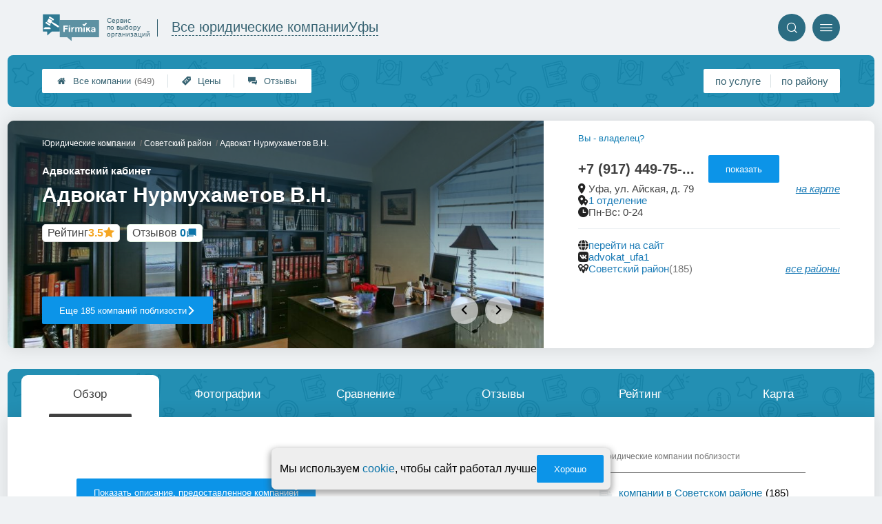

--- FILE ---
content_type: text/html; charset=utf-8
request_url: https://ufa.law-firmika.ru/firms.php?i=95409
body_size: 13758
content:
<!doctype html>
<html lang="ru">


<head>
    <title>Адвокатский кабинет Адвокат Нурмухаметов В.Н. на ул. Айская - цены и отзывы &#x1f3c6;</title>
<meta name='description'
      content='Отзывы клиентов и актуальные цены компании Адвокат Нурмухаметов В.Н. по адресу Айская 79 в Уфе'>
<meta http-equiv='Content-Type'
      content='text/html; charset=utf-8'>
<style>a{padding:1em;display:inline-block}img{max-width:100%}body{font-size:16px}</style><link rel="stylesheet" href="/assets/packs/a2_firms_27.css?v=1024"/><link rel="stylesheet" href="https://ufa.law-firmika.ru/app/lib/helpers/html/addImageButton/addImageButton.css?v=1024"/><link rel="preload" href="/assets/packs/fonts/icons2.ttf?v=1024" as="font" crossorigin><link rel="preconnect" href="https://mc.yandex.ru"><link rel="preconnect" href="https://counter.yadro.ru"><script>var firmsLabel="Компании";</script>    <meta name="viewport" content="width=device-width, initial-scale=1.0, maximum-scale=1.0, user-scalable=no">
    <meta name="format-detection"
          content="telephone=no" />
    <link rel="icon"
          href="/img/fav_svg/27.svg"
          type="image/x-icon">
</head>

<body class=" firmPage">

    <div class='p_a2_template3_dropMenu'>
<div class="round close" title="Закрыть">
    <i>&#xe916;</i>
</div>

<div class="menuBlock hiddenScroll" data-key="menu">

    <div class="city" load_module="p_a2_template3_selectCity">Уфа <i>&#xe913;</i></div>

    <div class="menuParts">

        
        <div class="part4">
            <a href='/'><i>&#xf015;</i>Все  компании </a><a href='p_a2_nav_prices'><i>&#xe910;</i>Цены</a><a href='__yuridicheskie_uslugi_otzyvy'><i>&#xe912;</i>Отзывы</a>        </div>

        <div class="part5">
            <div class="menu_label">
                все компании:
            </div>
            <a href="p_a2_nav_services"><i>&#xe908;</i>По списку услуг</a>            <a href="p_a2_nav_districts"><i>&#xf279;</i>По районам</a>        </div>

        <div class="part3">
            <a href="p_firm_add"><i>&#xf005;</i>Добавить компанию</a>            <a href="p_page_main_about"><i>&#xe91d;</i>О проекте</a>                                </div>
    </div>


        <div class="login btn" load_module="p_a2_template3_login">Личный кабинет</div>
    </div></div><header class="headerGrid__wrap " id="template_header">
    <div class="searchOverflow" id="searchOverflow"></div>
    <div class="headerGrid">
        <div class="headerGrid__headerFlexWrapper">
            <div class="headerGrid__logoWrap">
                <a href="/" class="headerGrid__logoAndDesc" data-sphere='Все юридические компании' data-city='Уфы'>
                    <img src="/img/logo_t3/27.svg?v=1" alt="logo">
                    <span>
                        Сервис<br>
                        по&nbsp;выбору<br>
                        организаций                    </span>
                </a>
            </div>
            <div class="headerGrid__titleChangeCityWrap">
                <div class="headerGrid__sphereAndCity">
                    <div class="headerGrid__sphere placeModalButton"
                            load_module="p_a2_template3_selectPlaceModal" module_tabs_set='terms' module_init='sphere' module_primary_data=''>Все юридические компании</div>
                    <div class="headerGrid__city"
                            load_module="p_a2_template3_selectPlaceModal" module_tabs_set='terms' module_init='city' module_primary_data=''>Уфы</div>
                </div>
            </div>

            <div class="headerGrid__menuAndSearchWrap">
                <button class='search round mainSearchButton' module_primary_data='' load_module='p_a2_template3_selectPlaceModal' module_init='search' module_tabs_set='search' data-init='search' title='Поиск'><i>&#xe915;</i></button>                <input type="text" class='headerGrid__fakeInput' aria-hidden="true">
                <div class="menu round" title="Меню">
                    <i>&#xe914;</i>
                </div>
            </div>

        </div>
        <div class="headerGrid__footerFlexWrapper">

            <div class="headerGrid__bcg"></div>
            <div class="headerGrid__iconMenuWrap">
                <div class="headerGrid__iconMenu main_menu__wrap">

                    <a href='__yuridicheskie_uslugi_otzyvy' class='headerGrid__iconMenuItem '><i>&#xe912;</i>Отзывы</a><a href='p_a2_nav_prices' class='headerGrid__iconMenuItem '><i>&#xe910;</i>Цены</a><a href='/' class='headerGrid__iconMenuItem headerGrid__iconMenuItem--home'><i>&#xf015;</i>Все  компании <span>(649)</span></a>
                </div>
            </div>

            <div class="headerGrid__sortMenuWrap">
                <div class="headerGrid__sortMenu">

                    <a href='p_a2_nav_services'>по услуге </a><a href='p_a2_nav_districts'>по району </a>
                </div>

                <div class="offersMobileBlock">

                                    </div>
            </div>
        </div>
    </div>
</header>
    <div class="content adminPanelContentClass " id="content">
        <div class='p_a2_firmPage_template'><div class="firmPage__wrapper" >
            <div class="adaptiveBlock topMenu" data-partname="top" id="top">
            <div class="mb20 roundBlock part" nav_id="nav_top" id="part_top">
                <div class="part_body">
                    
<header class="header">

    <div class="topSlider slideMode" data-slide_count="6"
        data-slides_json='[{"id":"507790","file_name":"481876a5b309a49fbf1fc2ba53a2ecb8.jpg","path":"\/i\/firmsImages\/2021-12\/481876a5b309a49fbf1fc2ba53a2ecb8.jpg","order":"1"},{"id":"507791","file_name":"1f1ccc5757c87327aa55ec1a1cd4efd6.jpg","path":"\/i\/firmsImages\/2021-12\/1f1ccc5757c87327aa55ec1a1cd4efd6.jpg","order":"1"},{"id":"507792","file_name":"7d1b702d15f3eda5ce5a9ec52f0dcbc8.jpg","path":"\/i\/firmsImages\/2021-12\/7d1b702d15f3eda5ce5a9ec52f0dcbc8.jpg","order":"1"},{"id":"507793","file_name":"7d88adf06f30988f157e99621ef614ed.jpg","path":"\/i\/firmsImages\/2021-12\/7d88adf06f30988f157e99621ef614ed.jpg","order":"1"},{"id":"507794","file_name":"3789e31d2681e0140da990ca6b8cbcc3.jpg","path":"\/i\/firmsImages\/2021-12\/3789e31d2681e0140da990ca6b8cbcc3.jpg","order":"1"},{"id":"650611","file_name":"ae4a12b9a1d9412d90a2b8371a093b62.jpg","path":"\/i\/firmsImages\/2022-01\/ae4a12b9a1d9412d90a2b8371a093b62.jpg","order":"1"}]'>

        <div class="topSlider__pause" title="Пока курсор находится на слайдере, проигрывание слайдов стоит на паузе."></div>
        <div class="topSlider__slideBox ">
            <span content="/i/firmsImages/2021-12/481876a5b309a49fbf1fc2ba53a2ecb8.jpg"></span>

            <div class='topSlider__slide topSlider__slide--active'><img src='/i/firmsImages/2021-12/481876a5b309a49fbf1fc2ba53a2ecb8.jpg' alt='слайд'></div>
        </div>
        <div class="topSlider__infoBlock">
            <div class='topSlider__slideProgress'><span></span></div>
            <div class="topSlider__infoTop">

                <div class="firmPage__title title__titleBlock title__titleBlock--white">
                    <div class="firmPage__breadcrumbs firmPage__breadcrumbs--white">
                        <div class='p_a2_breadcrumbs'><div itemscope itemtype="http://schema.org/BreadcrumbList" class="part_padding">

                <span>
                <span>Адвокат Нурмухаметов В.Н.</span>
            </span>
                            <span itemscope itemprop="itemListElement" itemtype="http://schema.org/ListItem">

                    <a href="districts.php?district=233" itemprop="item">
                        <span itemprop="name">
                            Советский район                        </span>
                        <meta itemprop="position" content="2">
                    </a>

                </span>
                                <span itemscope itemprop="itemListElement" itemtype="http://schema.org/ListItem">

                    <a href="__yuridicheskie_uslugi" itemprop="item">
                        <span itemprop="name">
                            Юридические компании                        </span>
                        <meta itemprop="position" content="1">
                    </a>

                </span>
                </div></div>                    </div>
                    <span class='topSlider__titlePrefix'>Адвокатский кабинет</span>

                    <h1 class='topSlider__title'>
                        Адвокат Нурмухаметов В.Н.
                        
                    </h1>
                </div>

                <div class="topSlider__socialData">
                    <div class="firmPage__raitingBlock">
                        <a href='#raiting' class="firmPage__raiting scrollSmoothlyTo">
                            <div class='p_a2_raiting_raitingBlock'><svg xmlns="http://www.w3.org/2000/svg" style="display:none;">

    <symbol id="star-half-rating" viewBox="0 0 24 24">
        <path d="M12 2l3.09 6.26L22 9.27l-5 4.87L18.18 22 12 18.27 5.82 22 7 14.14l-5-4.87 6.91-1.01z"
            stroke-width="2" />
    </symbol>

    <symbol id="star-full-rating" viewBox="0 0 24 24">
        <path d="M12 2l3.09 6.26L22 9.27l-5 4.87L18.18 22 12 18.27 5.82 22 7 14.14l-5-4.87 6.91-1.01z"
            stroke-width="2" />
    </symbol>

    <symbol id="star-empty-rating" viewBox="0 0 24 24">
        <path d="M12 2l3.09 6.26L22 9.27l-5 4.87L18.18 22 12 18.27 5.82 22 7 14.14l-5-4.87 6.91-1.01z" stroke-width="2"
            fill='transparent' />
    </symbol>

</svg>

<svg style="display: none;">
  <defs>
    <linearGradient id="grad1" x1="0%" y1="0%" x2="100%" y2="0%">
      <stop offset="50%" stop-color="#F5A623"/>
      <stop offset="50%" stop-color="white"/>
    </linearGradient>
    <linearGradient id="grad2" x1="0%" y1="0%" x2="100%" y2="0%">
      <stop offset="25%" stop-color="#00f"/>
      <stop offset="75%" stop-color="#0f0"/>
    </linearGradient>
  </defs>
</svg>


    <div class="ratingBlock ratingBlock__color--gold" title="Рейтинг: 3.5 звезды из 5" aria-label="Рейтинг: 3.5 звезды из 5">

                    <span class='ratingBlock__label'>Рейтинг</span>
        
                    <span class='ratingBlock__number'>3.5</span>
        
        <svg width="16" height="16" viewBox="0 0 24 24" fill="var(--rating-color)" stroke="var(--rating-color)" stroke-width="2"><use href="#star-full-rating"/></svg>
            </div>


</div>                        </a>
                    </div>
                    <div class="firmPage__feedbackCountString">
                        <a class='scrollSmoothlyTo' href="#feedbacks">Отзывов <span>0</span></a>
                    </div>
                </div>

            </div>
            <div class="topSlider__infoBot">

                                    <a href="districts.php?district=233"
                        class="topSlider__button ui3-filledButton">
                        Еще 185 компаний поблизости
                        <span>сравните, чтобы выбрать лучшую!</span>
                        <i>&#xe91f;</i>
                    </a>
                
                                    <nav class="topSlider__nav">
                        <button class="topSlider__navBut topSlider__navBut--prev" disabled><i>&#xe91e;</i></button>
                        <button class="topSlider__navBut topSlider__navBut--next" disabled><i>&#xe91f;</i></button>
                    </nav>
                
            </div>
        </div>
    </div>

    <div class="topContacts">
        
        <div class='firmPage__phone firmPage__phone--horizontal' id='firmPhone'><span title='+7 (917) 449-75-55' class='commonText__phone'>+7 (917) 449-75-...</span><meta itemprop='telephone' content='+7 (917) 449-75-55'><button class='ui3-filledButton buttonShowPhone' load_module='p_a2_firmPage_contacts_getPhones'>показать</button></div>
        <div class='topContactMessengers'>

            
        </div>

        
        <div class="firmPage__rowTransform">
            <div class="firmPage__rowText design__line--bottom">
                
                                            <div class="areYouOwner commonText__link commonText__link--small">
                            <button class="are_you_owner" load_module="p_a2_firmPage_main_areYouOwner">Вы - владелец?</button>
                        </div>
                    
                    <div class="commonText__link">
                        <div class="commonText__container">
                            <i>&#xe919;</i>
                            <span>Уфа, ул. Айская, д. 79</span>
                        </div>

                        <a class='smallLink scrollToMap' data-block='map' href='#map'>на карте</a>
                    </div>

                
                    <div class="commonText__link" title="">
                        <div class="commonText__container">
                            <i>&#xe91a;</i>
                            <meta content="Сеть Адвокат Нурмухаметов В.Н.">
                            <a href="groups.php?group=95144">
                                1 отделение                            </a>
                        </div>
                    </div>

                
                    <div class="commonText__link">
                        <div class="commonText__container">
                            <i>&#xe91b;</i>
                            <span>Пн-Вс: 0-24</span>
                        </div>
                    </div>

                            </div>

            <div class="firmPage__flexBlock firmPage__siteAndAdmin">
                <div class="firmPage__rowText">
                    
                        <div class="commonText__link" title="перейти на сайт">
                            <div class="commonText__container">
                                <i>&#xe917;</i>
                                <a target='_blank' rel='nofollow' referrerpolicy='unsafe-url' href="leave.php?i=95409">
                                    перейти на сайт
                                </a>
                            </div>
                        </div>

                                            <div class="commonText__link" title="advokat_ufa1">
                            <div class="commonText__container">
                                <i>&#xe91c;</i>
                                <a target='_blank' rel='nofollow' referrerpolicy='unsafe-url' href="p_firmPage_leaveToVk?i=95409">
                                    advokat_ufa1                                </a>
                            </div>
                        </div>
                    
                    
                    
                </div>
            </div>

        </div>


        <div class="firmPage__rowText">
                            <div class="commonText__link" title="Поиск по району">
                    <div class="commonText__container">
                        <i>&#xe90d;</i>
                        <a href="districts.php?district=233">Советский район</a>
                        <span class='commonText__count'>(185)</span>
                    </div>
                    <div class='smallLink' module_tabs_set="terms" load_module="p_a2_template3_selectPlaceModal"
                        module_init="district">все районы</div>
                </div>
            
            
        </div>

        <div class='p_a2_firmPage_main_firmDesign4main_userInteractiveBlock'><div class="firmPage__interactiveUserBlock">
        </div></div>
    </div>

    </div>
</header>
<div class="mainWrapMenu">
    <div class="mainWrapMenu__bg"></div>
    <div class="mainWrapMenu__bgShadow mainWrapMenu__bgShadow--left"></div>
    <div class="mainWrapMenu__bgShadow mainWrapMenu__bgShadow--right mainWrapMenu__bgShadow--active"></div>
    <button class="mainWrapMenu__but mainWrapMenu__but--Prev"><i>&#xe91e;</i></button>
    <button class="mainWrapMenu__but mainWrapMenu__but--Next"><i>&#xe91f;</i></button>
    <nav class="companyMenu__wrap template_4">
        <ul class="companyMenu">

                            <li class="companyMenu__item ">
                    <a href="#" data-content="description">
                        Обзор                    </a>
                </li>
                            <li class="companyMenu__item ">
                    <a href="#" data-content="photos">
                        Фотографии                    </a>
                </li>
                            <li class="companyMenu__item showCompareBtn">
                    <a href="#" data-content="compare">
                        Сравнение                    </a>
                </li>
                            <li class="companyMenu__item ">
                    <a href="#" data-content="feedbacks">
                        Отзывы                    </a>
                </li>
                            <li class="companyMenu__item ">
                    <a href="#" data-content="raiting">
                        Рейтинг                    </a>
                </li>
                            <li class="companyMenu__item showMapBtn">
                    <a href="#" data-content="map">
                        Карта                    </a>
                </li>
            
        </ul>
    </nav>
</div>                </div>
            </div>
        </div>
            <div class="adaptiveBlock contentBlock contentBlock--firstDisplay" data-partname="description" id="description">
            <div class="mb20 roundBlock part" nav_id="nav_description" id="part_description">
                <div class="part_body">
                    <div class='p_a2_firmPage_descriptionFirmDesign'>
<div class="part__wrap">
    <main class="description__content">
        <div class="contentWrap">
            <div class="part__content">

                
                
                
                <div class="firmDescription__box">
                                            <button class="ui3-filledButton buttonFirmDescriptionOpen" id='showFirmDescription' data-firm_id='95409'>Показать описание, предоставленное компанией</button>
                                        </div>
            </div>


        </div>

        <aside class="part__aside">
            <div class="articlesAside__title">Юридические компании поблизости</div>
            <nav class="aside__list">
                <ul>
                    <li class='aside__navItem'><i>&#xe908;</i><a href='districts.php?district=233'>компании в Советском районе</a><span>(185)</span></li>                </ul>
            </nav>
        </aside>
    </main>
</div></div>                </div>
            </div>
        </div>
            <div class="adaptiveBlock contentBlock contentBlock--firstDisplay" data-partname="photos" id="photos">
            <div class="mb20 roundBlock part" nav_id="nav_photos" id="part_photos">
                <div class="part_body">
                    <div class='p_a2_firmPage_photosFirmDesign'><h2 class='part__title'>Фотографии</h2>

<div class="photos__wrap">
    <div class="photos__container">
        <div class="photos__rail">
                            <div class="partCol photosGallery__img" load_module="p_a2_firmPage_photosFirmDesign_swipePhotos">
                    <img src="/i/firmsImages/2021-12/300/481876a5b309a49fbf1fc2ba53a2ecb8.jpg" data-photoId="507790" alt="Фотография Адвокат Нурмухаметов В.Н. 0">
                </div>
                            <div class="partCol photosGallery__img" load_module="p_a2_firmPage_photosFirmDesign_swipePhotos">
                    <img src="/i/firmsImages/2021-12/300/1f1ccc5757c87327aa55ec1a1cd4efd6.jpg" data-photoId="507791" alt="Фотография Адвокат Нурмухаметов В.Н. 1">
                </div>
                            <div class="partCol photosGallery__img" load_module="p_a2_firmPage_photosFirmDesign_swipePhotos">
                    <img src="/i/firmsImages/2021-12/300/7d1b702d15f3eda5ce5a9ec52f0dcbc8.jpg" data-photoId="507792" alt="Фотография Адвокат Нурмухаметов В.Н. 2">
                </div>
                            <div class="partCol photosGallery__img" load_module="p_a2_firmPage_photosFirmDesign_swipePhotos">
                    <img src="/i/firmsImages/2021-12/300/7d88adf06f30988f157e99621ef614ed.jpg" data-photoId="507793" alt="Фотография Адвокат Нурмухаметов В.Н. 3">
                </div>
                            <div class="partCol photosGallery__img" load_module="p_a2_firmPage_photosFirmDesign_swipePhotos">
                    <img src="/i/firmsImages/2021-12/300/3789e31d2681e0140da990ca6b8cbcc3.jpg" data-photoId="507794" alt="Фотография Адвокат Нурмухаметов В.Н. 4">
                </div>
                            <div class="partCol photosGallery__img" load_module="p_a2_firmPage_photosFirmDesign_swipePhotos">
                    <img src="/i/firmsImages/2022-01/300/ae4a12b9a1d9412d90a2b8371a093b62.jpg" data-photoId="650611" alt="Фотография Адвокат Нурмухаметов В.Н. 5">
                </div>
                    </div>
    </div>
    <button class="photos__mediaScrollBut photos__mediaScrollBut--prev photos__mediaScrollBut--hide">◂</button>
    <button class="photos__mediaScrollBut photos__mediaScrollBut--next photos__mediaScrollBut--hide">▸</button>
</div>


    <button class="ui3-transparentButton showBtn" load_module="p_a2_firmPage_photosFirmDesign_morePhoto">
        Показать все фотографии
    </button>

</div>                </div>
            </div>
        </div>
            <div class="adaptiveBlock contentBlock contentBlock--firstDisplay" data-partname="compare" id="compare">
            <div class="mb20 part__nopading" nav_id="nav_compare" id="part_compare">
                <div class="part_body">
                    <div class="p_a2_firmPage_compareFirmDesign mainTableSection__blockWrap">
    <h2 class='part__title title__padding compare__title'>Сравнение с другими компаниями</h2>
    <div class='p_a2_basePages2_mainTableSection_controlPanelTable'><div class="controlTablePanel__controller" id='controlTablePanel' data-initial='null'>
    <div class="controlTablePanel__settingsMobile">
        <button class="ui3-markedIconButton controlTablePanel__buttonSettings">
            <div class="ui3-markedIconButton__icon"><i>&#xe943;</i></div>
            <div class="ui3-markedIconButton__label">Настройки таблицы</div>
        </button>
    </div>
    <div class="controlTablePanel__settingsContainer">

                <button class="ui3-markedIconButton" id='tableControl_sort' load_module='p_a2_basePages2_mainTableSection_sortModuleAjax'>
            <div class="ui3-markedIconButton__icon"><i>&#xe93c;</i></div>
            <div class="ui3-markedIconButton__label controlTablePanel__buttonLabel">Сортировка</div>
            <div class="ui3-markedIconButton__mark">*</div>
            <div class="controlTablePanel__sortOptionList ui3-scrollable ui3-scrollable--slim"></div>
        </button>
                        <button class="ui3-markedIconButton controlTablePanel__button" id='tableControl_preference' load_module='p_a2_basePages2_mainTableSection_preferencePanelAjax'>
            <div class="ui3-markedIconButton__icon"><i>&#xf005;</i></div>
            <div class="ui3-markedIconButton__label">Предпочтения</div>
            <div class="ui3-markedIconButton__mark">*</div>
        </button>
                        <button class="ui3-markedIconButton controlTablePanel__button" id='tableControl_filters' module_filters_data='' load_module='p_a2_basePages2_mainTableSection_filterPanelAjax'>
            <div class="ui3-markedIconButton__icon"><i>&#xe93d;</i></div>
            <div class="ui3-markedIconButton__label">Фильтр</div>
            <div class="ui3-markedIconButton__mark">*</div>
        </button>
                        <button class="ui3-markedIconButton controlTablePanel__button" id='tableControl_prices' load_module='p_a2_basePages2_mainTableSection_pricesPanelAjax'>
            <div class="ui3-markedIconButton__icon"><i>&#xe942;</i></div>
            <div class="ui3-markedIconButton__label">Цены</div>
            <div class="ui3-markedIconButton__mark">*</div>
        </button>
                        <button class="ui3-markedIconButton checkBoxCustomize__button" data-modal_id='customizeTable' id='tableControl_fields' module_init_cols_specifications_ids="" module_init_cols_ids="1242, 1243, 1247" load_module='p_a2_firmTableBlock_checkBoxCustomize'>
            <div class="ui3-markedIconButton__icon"><i>&#xe93e;</i></div>
            <div class="ui3-markedIconButton__label">Столбцы</div>
            <div class="ui3-markedIconButton__mark">*</div>
        </button>
            </div>
        <button class="ui3-markedIconButton controlTablePanel__button" id='tableControl_map' load_module='p_a2_basePages2_mainTableSection_mapPanelAjax' module_init_data='{&quot;latLng&quot;:&quot;&quot;,&quot;zoom&quot;:13,&quot;firmId&quot;:[95409,&quot;95485&quot;,&quot;95056&quot;,&quot;95246&quot;],&quot;filterByGroupId&quot;:null}'>
        <div class="ui3-markedIconButton__icon">
            <svg xmlns="http://www.w3.org/2000/svg" width="32" height="32.007" viewBox="-0.042 -0.007 32 32.007" enable-background="new -0.042 -0.007 32 32.007">
                <path fill="#26A6D1" d="M-.042 0l7.971 3 8.035-3 7.995 3 8-3v29l-8.02 3-8.005-3-7.991 3-7.984-3v-29z" />
                <polygon fill="#2295BC" points="7.958,31.987 15.934,28.993 15.958,29.002 15.958,-0.005 7.958,2.982" />
                <polygon fill="#2295BC" points="23.959,2.993 23.959,31.985 31.959,28.993 31.959,-0.007" />
                <path fill="#EFC75E" d="M23.959 2.993l-7.995-3-3.077 1.148c-5.179 5.964-3.245 10.977 3.62 17.196 5.791 5.245 11.777 8.315 15.451 5.655v-24l-7.999 3.001z" />
                <path fill="#3DB39E" d="M31.959-.007l-8 3-7.995-3-.011.004c-7.127 6.041-3.635 9.497 2.592 15.229 5.029 4.631 9.055 7.32 13.414 4.768-.045-1.996 0-19.99 0-20.001z" />
                <path fill="#D7B354" d="M23.959 2.993v20.655c3.104 1.519 5.922 1.85 8 .345v-24l-8 3z" />
                <path fill="#D7B354" d="M15.958-.005l-1.684.629-1.387.518c-5.035 5.797-3.333 10.699 3.071 16.68v-17.827z" />
                <path fill="#37A18E" d="M31.959-.007l-8 3v16.511c2.749 1.64 5.312 2.063 8 .489-.045-1.995 0-19.989 0-20z" />
                <path fill="#37A18E" d="M15.958-.005l-.003.001-.002.001c-6.06 5.136-4.441 8.404.005 12.79v-12.792z" />
            </svg>
        </div>
        <div class="ui3-markedIconButton__label">На карте</div>
        <div class="ui3-markedIconButton__mark">*</div>
    </button>
    
</div>
<div class="controlTablePanel__result controlTablePanel__result--hide"></div></div><div class="p_a2_firmTableBlock_tableView" id="mainTable">
    <div class="tableView__tableWrap ab72_teableClassicBigHeader shortDist" id='filteredTable'>

        <div class="mainTableContainer ">
            <div class="firmsTable__preloader firmsTable__preloader--active"></div>
            <div class='p_a2_firmTableBlock_tableView_mainTable'><table class="firmsTable v2" data-params='{&quot;filterByIndex&quot;:[&quot;95409&quot;,&quot;95485&quot;,&quot;95056&quot;,&quot;95246&quot;],&quot;priceCols&quot;:[&quot;1242&quot;,&quot;1243&quot;,&quot;1247&quot;],&quot;limit&quot;:&quot;12&quot;,&quot;orderByIds&quot;:&quot;1&quot;,&quot;smartFiltersForbidden&quot;:&quot;1&quot;,&quot;isSchemeDisabled&quot;:&quot;1&quot;,&quot;foundRows&quot;:&quot;4&quot;}' data-geo_extended='' data-group_id=''>

    <thead class="t_row head" load_module="p_a2_firmTableBlock_ajaxSort">
        <tr>
                                <th class="cell noTableReload  infoCol" data-spec_type="" data-colname="" title='сортировка по полю "Название"' data-code="n">

                        <span class="firmsTable__titleBox--n">
                            Название                        </span>

                        
                            <div class="firmsTable__sortCellBlock">
                                                                <div class="sortCellBlock firmsTable__sortCellBlock--asc" id="asc" data-code="n">Возр.</div>
                                <div class="sortCellBlock firmsTable__sortCellBlock--desc" id="desc" data-code="-n">Убыв.</div>
                            </div>

                                            </th>
                                <th class="cell noTableReload t2 p1 priceCol" data-spec_type="" data-colname="" title='сортировка по полю "Устная консуль&shy;тация"' data-code="1242">

                        <span class="firmsTable__titleBox--1242">
                            Устная консуль&shy;тация                        </span>

                        
                            <div class="firmsTable__sortCellBlock">
                                                                <div class="sortCellBlock firmsTable__sortCellBlock--asc" id="asc" data-code="1242">Возр.</div>
                                <div class="sortCellBlock firmsTable__sortCellBlock--desc" id="desc" data-code="-1242">Убыв.</div>
                            </div>

                                            </th>
                                <th class="cell noTableReload t2 p2 priceCol" data-spec_type="" data-colname="" title='сортировка по полю "Письме&shy;нная консуль&shy;тация"' data-code="1243">

                        <span class="firmsTable__titleBox--1243">
                            Письме&shy;нная консуль&shy;тация                        </span>

                        
                            <div class="firmsTable__sortCellBlock">
                                                                <div class="sortCellBlock firmsTable__sortCellBlock--asc" id="asc" data-code="1243">Возр.</div>
                                <div class="sortCellBlock firmsTable__sortCellBlock--desc" id="desc" data-code="-1243">Убыв.</div>
                            </div>

                                            </th>
                                <th class="cell noTableReload t2 p3 priceCol" data-spec_type="" data-colname="" title='сортировка по полю "Представи&shy;тельство в суде"' data-code="1247">

                        <span class="firmsTable__titleBox--1247">
                            Представи&shy;тельство в суде                        </span>

                        
                            <div class="firmsTable__sortCellBlock">
                                                                <div class="sortCellBlock firmsTable__sortCellBlock--asc" id="asc" data-code="1247">Возр.</div>
                                <div class="sortCellBlock firmsTable__sortCellBlock--desc" id="desc" data-code="-1247">Убыв.</div>
                            </div>

                                            </th>
                                <th class="cell noTableReload  infoCol" data-spec_type="" data-colname="" title='сортировка по полю "Приоритеты"' data-code="pri2">

                        <span class="firmsTable__titleBox--pri2">
                            Приоритеты                        </span>

                        
                            <div class="firmsTable__sortCellBlock">
                                                                <div class="sortCellBlock firmsTable__sortCellBlock--asc" id="asc" data-code="-pri2">Возр.</div>
                                <div class="sortCellBlock firmsTable__sortCellBlock--desc" id="desc" data-code="pri2">Убыв.</div>
                            </div>

                                            </th>
                                <th class="cell noTableReload  infoCol" data-spec_type="" data-colname="" title='сортировка по полю "Рейтинг"' data-code="r">

                        <span class="firmsTable__titleBox--r">
                            Рейтинг                        </span>

                        
                            <div class="firmsTable__sortCellBlock">
                                                                <div class="sortCellBlock firmsTable__sortCellBlock--asc" id="asc" data-code="-r">Возр.</div>
                                <div class="sortCellBlock firmsTable__sortCellBlock--desc" id="desc" data-code="r">Убыв.</div>
                            </div>

                                            </th>
                                <th class="cell noTableReload  infoCol" data-spec_type="" data-colname="" title='сортировка по полю "Предпочтения"' data-code="preference">

                        <span class="firmsTable__titleBox--preference">
                            Предпочтения                        </span>

                        
                            <div class="firmsTable__sortCellBlock">
                                                                <div class="sortCellBlock firmsTable__sortCellBlock--asc" id="asc" data-code="-preference">Возр.</div>
                                <div class="sortCellBlock firmsTable__sortCellBlock--desc" id="desc" data-code="preference">Убыв.</div>
                            </div>

                                            </th>
                    </tr>
    </thead>

    <tbody>
        
    <tr  data-firm_id='95056' class="t_row   smallFirmName" data-geo_extended="" title="Нажмите для перехода к компании">

        
        <td class="cell name t1 ">
            <div class='tableCard__titleWrap'>
                <a target='_blank' href='firms.php?i=95056' itemprop='url' data-desktop-target='_blank' title='На страницу компании'>Альянс</a><meta itemprop='name' content='Альянс'><div class='tableCard__firmAdress' itemprop='address'>на ул. Лесотехникума</div>            </div>

            
            
                    </td>

        <td title='' class='cell price price-- s1242 t2 p1  '><span class='tableCell__priceLabel--mobile' '>Устная консуль&shy;тация</span>от ~760&nbsp;р.</td><td title='' class='cell price price-- s1243 t2 p2  '><span class='tableCell__priceLabel--mobile' '>Письме&shy;нная консуль&shy;тация</span>от ~1400&nbsp;р.</td><td title='' class='cell price price-- s1247 t2 p3  empty '><span class='tableCell__priceLabel--mobile' '>Представи&shy;тельство в суде</span><span>есть</span></td><td class='cell rating'><div class='cell t1 raiting  '><div class='p_a2_raiting_raitingBlock'>


    <div class="ratingBlock ratingBlock__color--gold" title="Рейтинг: 4.5 звезды из 5" aria-label="Рейтинг: 4.5 звезды из 5">

        
                    <span class='ratingBlock__number'>4.5</span>
        
        <svg width="16" height="16" viewBox="0 0 24 24" fill="var(--rating-color)" stroke="var(--rating-color)" stroke-width="2"><use href="#star-full-rating"/></svg>
            </div>


</div> </div></td>
    </tr>

    <tr  data-firm_id='95485' class="t_row l  smallFirmName" data-geo_extended="" title="Нажмите для перехода к компании">

        
        <td class="cell name t1 ">
            <div class='tableCard__titleWrap'>
                <a target='_blank' href='firms.php?i=95485' itemprop='url' data-desktop-target='_blank' title='На страницу компании'>Спец в Законе</a><meta itemprop='name' content='Спец в Законе'><div class='tableCard__firmAdress' itemprop='address'>на ул. Хадии Давлетшиной</div>            </div>

            
            
                    </td>

        <td title='' class='cell price price-- s1242 t2 p1  '><span class='tableCell__priceLabel--mobile' '>Устная консуль&shy;тация</span>от ~1400&nbsp;р.</td><td title='' class='cell price price-- s1243 t2 p2  '><span class='tableCell__priceLabel--mobile' '>Письме&shy;нная консуль&shy;тация</span>от ~1400&nbsp;р.</td><td title='' class='cell price price-- s1247 t2 p3  empty '><span class='tableCell__priceLabel--mobile' '>Представи&shy;тельство в суде</span><span>есть</span></td><td class='cell rating'><div class='cell t1 raiting  '><div class='p_a2_raiting_raitingBlock'>


    <div class="ratingBlock ratingBlock__color--gold" title="Рейтинг: 4 звезды из 5" aria-label="Рейтинг: 4 звезды из 5">

        
                    <span class='ratingBlock__number'>4.0</span>
        
        <svg width="16" height="16" viewBox="0 0 24 24" fill="var(--rating-color)" stroke="var(--rating-color)" stroke-width="2"><use href="#star-full-rating"/></svg>
            </div>


</div> </div></td>
    </tr>

    <tr  data-firm_id='95246' class="t_row l  smallFirmName" data-geo_extended="" title="Нажмите для перехода к компании">

        
        <td class="cell name t1 ">
            <div class='tableCard__titleWrap'>
                <a target='_blank' href='firms.php?i=95246' itemprop='url' data-desktop-target='_blank' title='На страницу компании'>Закон и Дом</a><meta itemprop='name' content='Закон и Дом'><div class='tableCard__firmAdress' itemprop='address'>на ул. Коммунистическая</div>            </div>

            
            
                    </td>

        <td title='' class='cell price price-- s1242 t2 p1  '><span class='tableCell__priceLabel--mobile' '>Устная консуль&shy;тация</span>от ~2200&nbsp;р.</td><td title='' class='cell price price-- s1243 t2 p2  '><span class='tableCell__priceLabel--mobile' '>Письме&shy;нная консуль&shy;тация</span>от ~2200&nbsp;р.</td><td title='' class='cell price price-- s1247 t2 p3  empty '><span class='tableCell__priceLabel--mobile' '>Представи&shy;тельство в суде</span><span>есть</span></td><td class='cell rating'><div class='cell t1 raiting  '><div class='p_a2_raiting_raitingBlock'>


    <div class="ratingBlock ratingBlock__color--gold" title="Рейтинг: 4.5 звезды из 5" aria-label="Рейтинг: 4.5 звезды из 5">

        
                    <span class='ratingBlock__number'>4.5</span>
        
        <svg width="16" height="16" viewBox="0 0 24 24" fill="var(--rating-color)" stroke="var(--rating-color)" stroke-width="2"><use href="#star-full-rating"/></svg>
            </div>


</div> </div></td>
    </tr>

    <tr  data-firm_id='95409' class="t_row l  " data-geo_extended="" title="Нажмите для перехода к компании">

        
        <td class="cell name t1 ">
            <div class='tableCard__titleWrap'>
                <a target='_blank' href='firms.php?i=95409' itemprop='url' data-desktop-target='_blank' title='На страницу компании'>Адвокат Нурмухаметов В.Н.</a><meta itemprop='name' content='Адвокат Нурмухаметов В.Н.'><div class='tableCard__firmAdress' itemprop='address'>на ул. Айская</div>            </div>

            
            
                    </td>

        <td title='' class='cell price price-- s1242 t2 p1  empty '><span class='tableCell__priceLabel--mobile' '>Устная консуль&shy;тация</span><span>есть услуга</span></td><td title='' class='cell price price-- s1243 t2 p2  empty '><span class='tableCell__priceLabel--mobile' '>Письме&shy;нная консуль&shy;тация</span><span>есть услуга</span></td><td title='' class='cell price price-- s1247 t2 p3  empty '><span class='tableCell__priceLabel--mobile' '>Представи&shy;тельство в суде</span><span>есть</span></td><td class='cell rating'><div class='cell t1 raiting  '><div class='p_a2_raiting_raitingBlock'>


    <div class="ratingBlock ratingBlock__color--gold" title="Рейтинг: 3.5 звезды из 5" aria-label="Рейтинг: 3.5 звезды из 5">

        
                    <span class='ratingBlock__number'>3.5</span>
        
        <svg width="16" height="16" viewBox="0 0 24 24" fill="var(--rating-color)" stroke="var(--rating-color)" stroke-width="2"><use href="#star-full-rating"/></svg>
            </div>


</div> </div></td>
    </tr>
    </tbody>

</table></div>        </div>

        
    </div>
</div>
    <div class="compareMoreButtonWrap">
        <button class="ui3-transparentButton" id="compare_more" load_module="p_a2_firmPage_compare_loadMore">
            Показать больше
        </button>
    </div>
</div>                </div>
            </div>
        </div>
            <div class="adaptiveBlock contentBlock contentBlock--firstDisplay" data-partname="feedbacks" id="feedbacks">
            <div class="mb20 roundBlock part" nav_id="nav_feedbacks" id="part_feedbacks">
                <div class="part_body">
                    <div class='p_a2_firmPage_feedbacksFirmDesign'><section class="commentsSection">

        <h2 class='part__title'>Отзывы</h2>
    <div class="commentForm">
        <div class='p_a2_firmPage_feedbacksFirmDesign_feedBackForm'><form action="p_a2_feedbacks_addFeedbackBlock_sendToForm?group=95144"
      method="post"
      class="commentForm__form">

    <div class="commentForm__title">Оставить отзыв</div>
    <div class="commentForm__inputGroup validate">
        <textarea name="text"
                  id="text"
                  cols="30"
                  placeholder="Что вы думаете о компании?.."
                  class="commentForm__textarea validateItem"></textarea>
        <span class="commentForm__error"></span>

        <div class="commentForm__addButtonBox">
            <div class='lib_helpers_html_addImageButton'><div class="addImageButton">
    <input type="file"
           name="feedbackImage"
           multiple
           accept="image/*,image/jpeg"
           class="addImageButton__input "
           id="addFeedbackImage"
           data-back_url="p_a2_firmPage_feedbacksFirmDesign_feedBackForm"
           data-params=""
           multiple>
    <label class="addImageButton__fakeButton"
           for="addFeedbackImage">
        <div class="addImageButton__messageBlock"></div>
        <div class="addImageButton__changedImagesBlock"></div>
        <div class="addImageButton__fakeButtonFile ui3-filledButton">Добавить фото</div>
    </label>
</div></div>        </div>

    </div>
</form></div>        <div class="commentForm__promt">
            <i class="common__icon common__icon--bubble common__icon--grey commentForm__promtIcon"></i>
            <span>
                Все отзывы на сайте являются комментариями частных лиц и размещаются без предварительного редактирования администрацией сайта. Администрация не несёт ответственности за содержание отзывов            </span>
        </div>
    </div>
    
    <div class="commentsBlock">
        <div class="commentsBlock__items">
            <div class="commentsBlock__comments" data-id="95409" data-offset="0" data-limit="5" data-filters="" data-filtertype="firm" data-count="0" data-bonuspoint="0" data-corporationid="95144">
                <div class='lib_helpers_html_noContentMessage'><div class='emptyTableMessage__wrap'>
    <span class='emptyTableMessage__span'>
        <i class="emptyTableMessage__icon">&#xe91d;</i>Отзывов пока нет    </span>
    <button class='notFeedbackMessage__button ui3-transparentButton'>Оставить отзыв!</button></div></div>            </div>

            <div class="wrapFeedbacksButton">
                <button disabled class='ui3-transparentButton commentsMoreButton commentsMoreButton--hidden' load_module='p_a2_firmPage_feedbacksFirmDesign_feedBackFilters_changeFilterAJAX' data-allcomments=''>Показать больше (<span class='commentsShowCount'></span> / <span class='commentsAllCount'></span>)</button>            </div>
        </div>
        <div class='p_a2_firmPage_feedbacksFirmDesign_feedBackFilters'><aside class="commentsBlock__aside">
    <div class="commentsBlock__filters">

        
<div class="commentsBlock__checkboxSelect"
     data-select_name='status'
     id="">
    <div class="checkboxSelect__mobileInput">
        <i class='checkboxSelect__icon'>&#xe912;</i>
        <div class="checkboxSelect__mobileCheckList">
            Фильтровать
        </div>
        <span class="checkboxSelect__arr">▼</span>
    </div>
    <div class="checkboxSelect__body">
        <span class='checkboxSelect__title'>Статус:</span>        <div class="checkboxSelect__mobileClose">&times;</div>
        <ul>
            <li class="checkboxSelect__initEmpty--hidden"><div class='lib_helpers_html_checkboxIconCustom'><label class="checkboxSelect__label checkboxSelect__label--null "
       for="main_type__positive">
    <input class="checkboxSelect__input"
           type="checkbox"
           name="main_type__positive"
           id="main_type__positive"
           data-count="0"
           data-title="Положительные"
           load_module=p_a2_firmPage_feedbacksFirmDesign_feedBackFilters_changeFilterAJAX checked>
    <span class="checkboxSelect__fakeInput"></span>
    <i class="checkboxSelect__icon"
       style='color: #00AA25'>&#xe920;</i>
    <div class="checkboxSelect__titleLabel">
        Положительные <div class='checkboxSelect__bracket'>(<span class='checkboxSelect__count'>0</span>)</div>    </div>
</label></div></li><li class="checkboxSelect__initEmpty--hidden"><div class='lib_helpers_html_checkboxIconCustom'><label class="checkboxSelect__label checkboxSelect__label--null "
       for="main_type__negative">
    <input class="checkboxSelect__input"
           type="checkbox"
           name="main_type__negative"
           id="main_type__negative"
           data-count="0"
           data-title="Отрицательные"
           load_module=p_a2_firmPage_feedbacksFirmDesign_feedBackFilters_changeFilterAJAX checked>
    <span class="checkboxSelect__fakeInput"></span>
    <i class="checkboxSelect__icon"
       style='color: #FF0000'>&#xe922;</i>
    <div class="checkboxSelect__titleLabel">
        Отрицательные <div class='checkboxSelect__bracket'>(<span class='checkboxSelect__count'>0</span>)</div>    </div>
</label></div></li>        </ul>
        <input type="hidden"
               name="status"
               class="checkboxSelect__values">
    </div>
</div>


    </div>
</aside></div>    </div>
</section></div>                </div>
            </div>
        </div>
            <div class="adaptiveBlock contentBlock contentBlock--firstDisplay" data-partname="raiting" id="raiting">
            <div class="mb20 roundBlock part" nav_id="nav_raiting" id="part_raiting">
                <div class="part_body">
                    <div class='p_a2_firmPage_raitingFirmDesign'><section class="firmRaiting">
    <h2 class='part__title'>Адвокат Нурмухаметов В.Н. в рейтингах</h2>

    <div class="firmRaiting__span text__color--black">
        Рейтинг доверия показывает нашу уверенность в том, что компания является добросовестной (не является мошенниками, не "развод", не "фирма-однодневка" и т.д.).
        <span class="detailsLink">См.
            <span class="likeLink" load_module="p_a2_raiting_raitingBlock_insertDescription">детали расчета</span>
        </span>
    </div>

    <div class="viewBlock">
        <div class="viewBlock__header">
            <div class="viewBlock__realRaitingBlock">
                <div class="viewBlock__realRaiting">
                    <div class='p_a2_raiting_raitingBlock'><svg xmlns="http://www.w3.org/2000/svg" style="display:none;">

    <symbol id="star-half-rating" viewBox="0 0 24 24">
        <path d="M12 2l3.09 6.26L22 9.27l-5 4.87L18.18 22 12 18.27 5.82 22 7 14.14l-5-4.87 6.91-1.01z"
            stroke-width="2" />
    </symbol>

    <symbol id="star-full-rating" viewBox="0 0 24 24">
        <path d="M12 2l3.09 6.26L22 9.27l-5 4.87L18.18 22 12 18.27 5.82 22 7 14.14l-5-4.87 6.91-1.01z"
            stroke-width="2" />
    </symbol>

    <symbol id="star-empty-rating" viewBox="0 0 24 24">
        <path d="M12 2l3.09 6.26L22 9.27l-5 4.87L18.18 22 12 18.27 5.82 22 7 14.14l-5-4.87 6.91-1.01z" stroke-width="2"
            fill='transparent' />
    </symbol>

</svg>

<svg style="display: none;">
  <defs>
    <linearGradient id="grad1" x1="0%" y1="0%" x2="100%" y2="0%">
      <stop offset="50%" stop-color="#F5A623"/>
      <stop offset="50%" stop-color="white"/>
    </linearGradient>
    <linearGradient id="grad2" x1="0%" y1="0%" x2="100%" y2="0%">
      <stop offset="25%" stop-color="#00f"/>
      <stop offset="75%" stop-color="#0f0"/>
    </linearGradient>
  </defs>
</svg>


    <div class="ratingBlock ratingBlock__color--gold" title="Рейтинг: 3.5 звезды из 5" aria-label="Рейтинг: 3.5 звезды из 5">

                    <span class='ratingBlock__label'>Рейтинг</span>
        
                    <span class='ratingBlock__number'>3.5</span>
        
        <svg width="16" height="16" viewBox="0 0 24 24" fill="var(--rating-color)" stroke="var(--rating-color)" stroke-width="2"><use href="#star-full-rating"/></svg>
            </div>


</div>                </div>
                <div class="viewBlock__raitingDescription">
                    <span class="text__size--normal text__style--bold text__color--black">Средний уровень доверия</span>
                    <span class="text__size--small text__color--black">Накруток нет, негатива нет/мало, мало положительных отзывов</span>
                </div>
            </div>
            <i class="viewBlock__icon">&#xe91d;</i>
        </div>
        <div class="viewBlock__body">
                        <a href="__yuridicheskie_uslugi" class="viewBlock__bodyRow text__style--bold">
                <div class="viewBlock__bodyPlace text__color--white text__size--big">570 место</div>
                <div class="viewBlock__bodyTextLink text__size--normal">
                    Среди 649 компаний Уфы</div>
            </a>
                        <a href="districts.php?district=233" class="viewBlock__bodyRow text__style--bold">
                <div class="viewBlock__bodyPlace text__color--white text__size--big">160 место</div>
                <div class="viewBlock__bodyTextLink text__size--normal">
                    Среди 185 компаний Советского района</div>
            </a>
                    </div>
    </div>

    <div class="advantageCollectorBlock">
        <div class='p_a2_firmPage_advantagesCollector'><div class="advantagesCollector__blockTitle">Вы - эксперт, и знаете, чем Адвокат Нурмухаметов В.Н. отличается от других?</div>
<div class="advantagesCollector__contentBox"></div>
<span class='ui3-filledButton' data-firm_id='95409' load_module='p_a2_firmPage_advantagesCollector_ajaxFormAdvantagesCollector' id='addExpertAdvantage'>Добавить преимущество</span></div>    </div>

    <div class="setRaitBlock">
        <div class='p_a2_firmPage_surveyFormFirmDesign'><div class="text__size--normal text__style--uppercase text__color--black common__line">Пожалуйста, оцените эту компанию:</div>
<form action="" class="setRaitBlock__form" method="POST">
    <div class="form__formBlock">
        <div class="form__formColumn form__formColumn--main">
            <div class="form__formGroup">
                <div class='lib_helpers_starsRadio'><div class="sr bigStars" title="1"></div>
<div class="sr bigStars" title="2"></div>
<div class="sr bigStars" title="3"></div>
<div class="sr bigStars" title="4"></div>
<div class="sr bigStars" title="5"></div>
<input type="hidden" name="general" />
</div>            </div>
        </div>
        <div class="form__formColumn common__line">
                        <div class="form__formGroup">
                <span class="form__formLabel">Ценовой сегмент</span>
                <div class='lib_helpers_html_selectCustom'><div class="customSelect "
     style="width: "
     data-id="">
    <div class="customSelect__mainValue">
        <div class='customSelect__selected' data-selected='1'>Супер-эконом</div>        <i class="customSelect__icon">&#x25BC;</i>
    </div>

    
    <ul class="customSelect__list">
        
        <li class="customSelect__listItem"
                        data-content="Супер-эконом"
            load_module=""
            data-option="1">
            Супер-эконом        </li>

        
        <li class="customSelect__listItem"
                        data-content="Эконом"
            load_module=""
            data-option="2">
            Эконом        </li>

        
        <li class="customSelect__listItem"
                        data-content="Средний"
            load_module=""
            data-option="3">
            Средний        </li>

        
        <li class="customSelect__listItem"
                        data-content="Бизнес-класс"
            load_module=""
            data-option="4">
            Бизнес-класс        </li>

        
        <li class="customSelect__listItem"
                        data-content="Премиум/VIP"
            load_module=""
            data-option="5">
            Премиум/VIP        </li>

            </ul>
    <div class="customSelect__result">
        <input class="customSelect__selectedValue"
               id="price_segment"
               name="price_segment"
               type="hidden"
               value="0">
    </div>
</div></div>                            </div>
                        <div class="form__formGroup">
                <span class="form__formLabel">Количество клиентов</span>
                <div class='lib_helpers_html_selectCustom'><div class="customSelect "
     style="width: "
     data-id="">
    <div class="customSelect__mainValue">
        <div class='customSelect__selected' data-selected='1'>Мало клиентов</div>        <i class="customSelect__icon">&#x25BC;</i>
    </div>

    
    <ul class="customSelect__list">
        
        <li class="customSelect__listItem"
                        data-content="Мало клиентов"
            load_module=""
            data-option="1">
            Мало клиентов        </li>

        
        <li class="customSelect__listItem"
                        data-content="Немного клиентов"
            load_module=""
            data-option="2">
            Немного клиентов        </li>

        
        <li class="customSelect__listItem"
                        data-content="Умеренно"
            load_module=""
            data-option="3">
            Умеренно        </li>

        
        <li class="customSelect__listItem"
                        data-content="Много клиентов"
            load_module=""
            data-option="4">
            Много клиентов        </li>

        
        <li class="customSelect__listItem"
                        data-content="Очень много клиентов"
            load_module=""
            data-option="5">
            Очень много клиентов        </li>

            </ul>
    <div class="customSelect__result">
        <input class="customSelect__selectedValue"
               id="clients_amount"
               name="clients_amount"
               type="hidden"
               value="0">
    </div>
</div></div>                            </div>
                        <div class="form__formGroup">
                <span class="form__formLabel">Персонал</span>
                <div class='lib_helpers_starsRadio'><div class="sr " title="1"></div>
<div class="sr " title="2"></div>
<div class="sr " title="3"></div>
<div class="sr " title="4"></div>
<div class="sr " title="5"></div>
<input type="hidden" name="personal" />
</div>                            </div>
                        <div class="form__formGroup">
                <span class="form__formLabel">Уровень сервиса</span>
                <div class='lib_helpers_starsRadio'><div class="sr " title="1"></div>
<div class="sr " title="2"></div>
<div class="sr " title="3"></div>
<div class="sr " title="4"></div>
<div class="sr " title="5"></div>
<input type="hidden" name="service" />
</div>                            </div>
                        <div class="form__formGroup">
                <span class="form__formLabel">Надёжность, безопасность, гарантии</span>
                <div class='lib_helpers_starsRadio'><div class="sr " title="1"></div>
<div class="sr " title="2"></div>
<div class="sr " title="3"></div>
<div class="sr " title="4"></div>
<div class="sr " title="5"></div>
<input type="hidden" name="reliability" />
</div>                            </div>
                    </div>
    </div>
    <div class="surveyButtonWrap">
        <span class="ui3-filledButton sendButton" load_module="p_a2_firmPage_surveyFormFirmDesign_ajaxSend">Отправить оценки</span>
    </div>
</form></div>    </div>
</section></div>                </div>
            </div>
        </div>
            <div class="adaptiveBlock contentBlock contentBlock--firstDisplay" data-partname="map" id="map">
            <div class="mb20 roundBlock part" nav_id="nav_map" id="part_map">
                <div class="part_body">
                    <div class='p_a2_firmPage_mapFirmDesign'><h2 class='part__title'>Как добраться</h2>
<div class="mapBlock">
    <div class='p_a2_mapBlock'>
<div class="mapContainer hidden" map_params='{&quot;lat&quot;:&quot;55.9795&quot;,&quot;lng&quot;:&quot;54.7338&quot;,&quot;zoom&quot;:&quot;13&quot;,&quot;firmId&quot;:&quot;95409&quot;}' data-map_id='firmsPage'>
    </div></div>    <div class="firmPage__mapCover">Карта загружается, подождите.</div>
</div>
<div class="how_to_get_here">
    оф. 3</div></div>                </div>
            </div>
        </div>
    </div>
</div>    </div>


    <div class='p_a2_template3_footer'><div class="footer">

    <div class="footer__mainData ">

        
        <div class="footer__mainBlock">
                            <div class="footer__menuBlock">
                    
                        <div class="footer__menuPart">
                            <div class="footer__menuTitle">О Компании</div>

                            <ul class="footer__menuList">
                                                                    <li class="footer__menuListItem"><a href="p_page_main_about">О проекте</a>
                                    </li>
                                                                        <li class="footer__menuListItem"><a href="p_page_main_team">Наша команда</a>
                                    </li>
                                                                        <li class="footer__menuListItem"><a href="p_firmRaitings_trustRaitingDescription">О рейтинге</a>
                                    </li>
                                                                        <li class="footer__menuListItem"><a href="p_page_main_privacyPolitics">Политика конфиденциальности</a>
                                    </li>
                                                                </ul>
                        </div>

                        
                        <div class="footer__menuPart">
                            <div class="footer__menuTitle">Содержание</div>

                            <ul class="footer__menuList">
                                                                    <li class="footer__menuListItem"><a href="p_page_main_articles">Статьи</a>
                                    </li>
                                                                        <li class="footer__menuListItem"><a href="p_firm_add">Добавить компанию</a>
                                    </li>
                                                                        <li class="footer__menuListItem"><a href="p_a2_customImageUploader">Загрузить изображение</a>
                                    </li>
                                                                        <li class="footer__menuListItem"><a href="p_page_main_feedbackAddRules">Правила добавления отзывов</a>
                                    </li>
                                                                </ul>
                        </div>

                        
                        <div class="footer__menuPart">
                            <div class="footer__menuTitle">Продвижение</div>

                            <ul class="footer__menuList">
                                                                    <li class="footer__menuListItem"><a href="p_firmPromotion_features">Платные возможности</a>
                                    </li>
                                                                        <li class="footer__menuListItem"><a href="p_firmPromotion_statFeatures">Отслеживание результатов</a>
                                    </li>
                                                                        <li class="footer__menuListItem"><a href="p_firmPromotion_complexOffer">Тарифы</a>
                                    </li>
                                                                </ul>
                        </div>

                        
                        <div class="footer__menuPart">
                            <div class="footer__menuTitle">Помощь</div>

                            <ul class="footer__menuList">
                                                                    <li class="footer__menuListItem"><a href="p_page_main_contacts">Контакты</a>
                                    </li>
                                                                        <li class="footer__menuListItem"><a href="p_a2_petitionTicketSystem?type=error__content">Сообщить об ошибке</a>
                                    </li>
                                                                        <li class="footer__menuListItem"><a href="p_a2_petitionTicketSystem">Отправить жалобу</a>
                                    </li>
                                                                        <li class="footer__menuListItem"><a href="p_a2_feedbacks_moderationInfo">Модерация отзывов</a>
                                    </li>
                                                                </ul>
                        </div>

                                        </div>
                
            <div class="footer__mainBlockFooter">
                                <span class='footer__copyright'>© Фирмика. Все права защищены. Информационный сайт о юридических услугах в Уфе, 2017 – 2025&nbsp;г. </span>
            </div>
        </div>
    </div>
</div></div>
    <script type="text/javascript" src="/assets/packs/a2_firms.js?v=1024"></script><script type="text/javascript" src="https://ufa.law-firmika.ru/app/lib/helpers/html/addImageButton/addImageButton.js?v=1024"></script><script type="application/ld+json">{"@context":"https:\/\/schema.org","@type":"https:\/\/schema.org\/LegalService","name":"Адвокат Нурмухаметов В.Н.","url":"https:\/\/vk.com\/advokat_ufa1","sameAs":["https:\/\/ufa.law-firmika.ru\/firms.php?i=95409"],"address":{"@type":"PostalAddress","streetAddress":"ул. Айская,  д. 79","addressLocality":"Уфа","addressCountry":"RU"},"geo":{"@type":"GeoCoordinates","latitude":"54.7338","longitude":"55.9795"},"telephone":"+79174497555","openingHours":"Пн-Вс: 0-24","aggregateRating":{"@type":"AggregateRating","ratingValue":3.5,"bestRating":"5","worstRating":"1","reviewCount":1},"priceRange":"$","image":"https:\/\/ufa.law-firmika.ru\/i\/firmsImages\/2021-12\/481876a5b309a49fbf1fc2ba53a2ecb8.jpg","review":[{"@type":"Review","reviewRating":{"@type":"Rating","ratingValue":"3.5"},"author":{"@type":"Organization","name":"Firmika.ru"}}]}</script><!-- Yandex.Metrika counter -->
<script type="text/javascript" >
    (function(m,e,t,r,i,k,a){
        m[i]=m[i]||function(){(m[i].a=m[i].a||[]).push(arguments)};
        m[i].l=1*new Date();
        for (var j = 0; j < document.scripts.length; j++) {if (document.scripts[j].src === r) { return; }}
        k=e.createElement(t),a=e.getElementsByTagName(t)[0],k.defer=1,k.src=r,a.parentNode.insertBefore(k,a)
    })
    (window, document, "script", "https://mc.yandex.ru/metrika/tag.js", "ym");
    var p = JSON.parse('{"Дизайн":"A2","Права пользователя":"Посетитель","Тест 1":"v2","Тест 2":"v2","Просмотры компаний":{"i95409":"1"}}');  window.metrikaId = 20225230;
   ym(window.metrikaId, "init", {
        clickmap:true,
        trackLinks:true,
        accurateTrackBounce:true,
        webvisor: true,
        userParams: p,
        params: p
   }); ym(98302240, "init", {trackLinks:true});</script>
<noscript><div><img src="https://mc.yandex.ru/watch/20225230" style="position:absolute; left:-9999px;" alt="" /><img src="https://mc.yandex.ru/watch/98302240" style="position:absolute; left:-9999px;" alt="" /></div></noscript>
<!-- /Yandex.Metrika counter --><form class="messageOfCookie__wrapper" id='messageOfCookie'>
    <div class="messageOfCookie__text">Мы используем <a href='p_page_main_privacyPolitics'>cookie</a>, чтобы сайт работал лучше</div>
    <button class='ui3-filledButton'>Хорошо</button>
</form>
    <div class="firmPage__modalContainer"></div>

    
    <script>
    ! function() {
        var e = document.querySelector(".footer__copyright");
        !e || "0px" !== window.getComputedStyle(e).paddingBottom || (e = document.querySelector(
            'link[rel=stylesheet][href*="packs"]')) && (e.setAttribute("href", e.getAttribute("href") + "s"),
            document.getElementsByTagName("head")[0].appendChild(e))
    }();
    </script>

    <script defer>(()=>{let e,s2,t=0,l=()=>"absolute"===window.getComputedStyle(document.querySelector(".headerGrid__bcg")).getPropertyValue("position"),r=()=>{l()?clearInterval(e):(o(),setTimeout(()=>{(l()||t >=5)&&clearInterval(e),t++},100))},o=()=>{document.querySelectorAll('head link[rel="stylesheet"]:not([href*="fix"])').forEach(s=>{s2=s.cloneNode(),s2.href=`${s2.href}fix${t}`,document.head.appendChild(s2)})};setTimeout(()=>{l()||(o(),e=setInterval(r,1e4))},200)})();</script></body>

</html>

--- FILE ---
content_type: text/css
request_url: https://ufa.law-firmika.ru/assets/packs/a2_firms_27.css?v=1024
body_size: 47732
content:
:root{--firmika-color-t3_name_and_stats_bg: #1889af;--firmika-color-t3_header_round_btn: #2b6c82;--firmika-color-t3_header_icon: #2e86a3;--firmika-color-t3_logo_text: #376372;--firmika-color-bright: #4e8597;--firmika-color-dark: #586b79;--firmika-color-pale: #73a1b0;--firmika-color-light: #b3dcea;--firmika-color-logo_first: #2f7a93;--firmika-color-base: #2898bd;--firmika-color-logo_second: #5d91a2;--firmika-color-superlight: #e5eff0}.scale {  transition:transform .3s ease;  transform-origin:top;}.scale.closed {  transform:scaleY(0);}.hidden {  display:none;}.likeLink {  color:#1078ad;  cursor:pointer;}.likeLink:hover {  text-decoration:underline;} :root {  --ui-color-accent:#0C94E8;  --ui-color-disabled:#757575;  --ui-color-blackText:#404040;  --ui-color-greyText:#6C6767;  --ui-color-backgroundText:#fafafa;  --ui-color-adminGradient:linear-gradient(purple, rgb(80, 16, 80));  --ui-color-greenGradient:linear-gradient(to top, yellowgreen, #48c77c);  --ui-color-mark:#800080;  --ui-color-alert:tomato;  --ui-color-warning:#cba741;  --ui-color-green:rgb(139, 195, 74);  --ui-color-link:#0c74a9;  --ui-color-link-second:#4171B7;  --ui-shadow-input-out:0px 1px 4px 0px rgba(0, 0, 0, 0.25);  --ui-shadow-input:0px 1px 4px 0px rgba(0, 0, 0, 0.25) inset;  --ui-shadow-block:0px 0px 24px 2px rgba(0, 0, 0, 0.1);  --ui-shadow-block-modal:0px 7px 13px 2px rgba(0, 0, 0, .2);  --ui-shadow-line:0 0 0 6px rgba(153, 153, 153, .3);  --ui-gradient-form:linear-gradient(315deg, #fff, var(--ui-color-backgroundText) 90%);} .ui3-promptButton {  cursor:pointer;  display:-webkit-box;  display:-ms-flexbox;  display:flex;  -webkit-box-pack:center;  -ms-flex-pack:center;  justify-content:center;  -webkit-box-align:center;  -ms-flex-align:center;  align-items:center;  width:14px;  height:14px;  margin:5px;  color:var(--ui-color-accent);  background-color:transparent;  border-radius:10em;  border:1.5px solid var(--ui-color-accent);  -webkit-transition:-webkit-filter 0.2s;  transition:-webkit-filter 0.2s;  -o-transition:filter 0.2s;  transition:filter 0.2s, -webkit-filter 0.2s;  max-width:15px;  max-height:15px;  min-width:15px;  min-height:15px;  -webkit-box-sizing:border-box;  box-sizing:border-box;}.ui3-promptButton::before {  content:'i';  font-size:10px;  line-height:normal;  font-weight:700;  font-family:sans-serif;}.ui3-promptButton:hover:enabled {  -webkit-filter:brightness(0.5);  filter:brightness(0.5);}.ui3-transparentButton {  position:relative;  cursor:pointer;  -webkit-box-sizing:border-box;  box-sizing:border-box;  display:-webkit-box;  display:-ms-flexbox;  display:flex;  -webkit-box-align:center;  -ms-flex-align:center;  align-items:center;  -webkit-box-pack:center;  -ms-flex-pack:center;  justify-content:center;  gap:10px;  border-radius:2px;  border:1px solid var(--ui-color-accent);  color:var(--ui-color-accent);  background:transparent;  font-size:13px;  text-decoration:none;  width:fit-content;  width:-webkit-fit-content;  width:-moz-fit-content;  min-height:40px;  padding:0 25px;  outline:none;  -webkit-transition:background 0.2s, color 0.2s;  -o-transition:background 0.2s, color 0.2s;  transition:background 0.2s, color 0.2s;}a.ui3-transparentButton:hover,.ui3-transparentButton:hover:enabled {  background:var(--ui-color-accent);  color:#fff;  text-decoration:none;}.ui3-transparentButton:disabled {  background-color:var(--ui-color-disabled);  border-color:white;  cursor:not-allowed;  color:#fff;}.ui3-transparentButton * {  pointer-events:none;}.ui3-filledButton {  position:relative;  cursor:pointer;  -webkit-box-sizing:border-box;  box-sizing:border-box;  display:-webkit-box;  display:-ms-flexbox;  display:flex;  -webkit-box-align:center;  -ms-flex-align:center;  align-items:center;  -webkit-box-pack:center;  -ms-flex-pack:center;  justify-content:center;  gap:10px;  border-radius:2px;  border:none;  text-decoration:none;  color:#fff;  background:var(--ui-color-accent);  font-size:13px;  outline:none;  width:-webkit-fit-content;  width:fit-content;  width:-moz-fit-content;  min-height:40px;  padding:0 25px;  -webkit-transition:-webkit-filter 0.2s;  transition:-webkit-filter 0.2s;  -o-transition:filter 0.2s;  transition:filter 0.2s, -webkit-filter 0.2s;  text-align:center;  font-weight:normal;}.ui3-filledButton--isDone .ui3-filledButton__icon svg {  fill:var(--ui-color-accent);}.ui3-filledButton--isDone {  position:relative;  background:#1889af;}.ui3-filledButton--isDone .ui3-filledButton__icon {  opacity:0;  background:var(--ui-color-accent);}.ui3-filledButton--isDone::after {  content:url('[data-uri]');  fill:#bfb4b4;  position:absolute;  width:20px;  height:20px;  border-radius:10em;  left:25px;}.ui3-filledButton--tomato {  background-color:tomato!important;}@media screen and (min-width:768px) {  .ui3-filledButton:hover,  .ui3-filledButton:hover:enabled { color:#fff; -webkit-filter:brightness(0.5); filter:brightness(0.5); text-decoration:none;  }}.ui3-filledButton:disabled {  background-color:var(--ui-color-disabled);  cursor:not-allowed;}.ui3-filledButton--disabled {  background-color:var(--ui-color-disabled);  pointer-events:none;}.ui3-borderButton {  position:relative;  cursor:pointer;  -webkit-box-sizing:border-box;  box-sizing:border-box;  display:-webkit-box;  display:-ms-flexbox;  display:flex;  -webkit-box-align:center;  -ms-flex-align:center;  align-items:center;  -webkit-box-pack:center;  -ms-flex-pack:center;  justify-content:center;  border:2px solid #fff;  border-radius:5px;  text-decoration:none;  color:#fff;  background:var(--ui-color-accent);  font-size:14px;  outline:none;  width:-webkit-fit-content;  width:fit-content;  width:-moz-fit-content;  min-height:40px;  padding:0 40px;  -webkit-transition:background-color 0.2s;  -o-transition:background-color 0.2s;  transition:background-color 0.2s;}.ui3-borderButton:hover:enabled {  background:color-mix(in srgb, var(--ui-color-accent) 50%, #222);}.ui3-roundButton {  position:relative;  cursor:pointer;  -webkit-box-sizing:border-box;  box-sizing:border-box;  display:-webkit-box;  display:-ms-flexbox;  display:flex;  -webkit-box-align:center;  -ms-flex-align:center;  align-items:center;  -webkit-box-pack:center;  -ms-flex-pack:center;  justify-content:center;  border:1px solid var(--ui-color-accent);  border-radius:90px;  text-decoration:none;  color:var(--ui-color-accent);  background:transparent;  font-size:14px;  outline:none;  width:-webkit-fit-content;  width:fit-content;  width:-moz-fit-content;  min-height:40px;  padding:0 40px;  -webkit-transition:background 0.2s, color 0.2s;  -o-transition:background 0.2s, color 0.2s;  transition:background 0.2s, color 0.2s;}.ui3-roundButton:hover {  background:var(--ui-color-accent);  color:#fff;}.ui3-countButton {  position:relative;}.ui3-filledButton__icon {  width:20px;  height:20px;  display:-webkit-box;  display:-ms-flexbox;  display:flex;  -webkit-box-align:center;  -ms-flex-align:center;  align-items:center;  -webkit-box-pack:center;  -ms-flex-pack:center;  justify-content:center;}.ui3-filledButton__icon svg {  fill:#fff;}.ui3-filledButton__slimIcon {  width:fit-content;  min-width:30px;  height:30px;  background-color:var(--ui-color-accent);  border-radius:5px;  color:white;  border:none;  cursor:pointer;  padding:5px 10px;  margin:0;  display:flex;  justify-content:center;  align-items:center;  box-sizing:border-box;  box-shadow:var(--ui-shadow-input-out);  gap:5px;  transition:.2s;  text-decoration:none;  font-size:14px;}.ui3-filledButton__slimIcon:hover {  text-decoration:none;  color:#fff;}.ui3-filledButton__slimIcon:disabled {  background-color:var(--ui-color-disabled);  cursor:not-allowed;}.ui3-filledButton__slimIcon svg {  fill:#fff;  width:13px;}.ui3-filledButton__slimIcon:hover {  filter:brightness(.8);}.ui3-filledButton__slimIcon:active {  box-shadow:var(--ui-shadow-input);}.ui3-filledButton__slimIcon--save::before {  content:'';  background:url('[data-uri]');  background-position:center;  background-size:contain;  background-repeat:no-repeat;  display:flex;  width:15px;  height:15px;}.ui3-filledButton__slimIcon--link::before {  content:'';  background:url('[data-uri]');  background-position:center;  background-size:contain;  background-repeat:no-repeat;  display:flex;  width:15px;  height:15px;}.ui3-countButton::after {  content:attr(data-count);  position:absolute;  top:-5px;  right:-5px;  max-height:20px;  min-width:20px;  background-color:tomato;  display:-webkit-box;  display:-ms-flexbox;  display:flex;  -webkit-box-pack:center;  -ms-flex-pack:center;  justify-content:center;  -webkit-box-align:center;  -ms-flex-align:center;  align-items:center;  z-index:5;  -webkit-box-sizing:border-box;  box-sizing:border-box;  font-size:11px;  border-radius:10em;  padding:2px;  width:1;  -webkit-box-shadow:0px 1px 2px #333;  box-shadow:0px 1px 2px #333;}.ui3-adminButton {  background:var(--ui-color-adminGradient);  color:#fff;}.ui3-adminButton:hover {  filter:brightness(0.85);  color:#fff;}.ui3-markedIconButton {  cursor:pointer;  position:relative;  display:-webkit-box;  display:-ms-flexbox;  display:flex;  -webkit-box-sizing:border-box;  box-sizing:border-box;  -webkit-box-align:center;  -ms-flex-align:center;  align-items:center;  gap:5px;  border:none;  border-radius:5px;  color:#333;  background:#D9D9D9;  -webkit-box-shadow:1px 1px 2px 0px rgba(20, 20, 20, 0.50);  box-shadow:1px 1px 2px 0px rgba(20, 20, 20, 0.50);  padding:0 20px;  min-height:44px;  font-size:12px;  -webkit-transition:.2s;  -o-transition:.2s;  transition:.2s;}.ui3-markedIconButton .ui3-markedIconButton__icon {  color:#333;  font-size:15px;  width:15px;  height:15px;  line-height:normal;  margin-top:-2px;}.ui3-markedIconButton .ui3-markedIconButton__icon png,.ui3-markedIconButton .ui3-markedIconButton__icon svg,.ui3-markedIconButton .ui3-markedIconButton__icon jpg {  width:100%;  height:100%;  -o-object-fit:contain;  object-fit:contain;}.ui3-markedIconButton>* {  pointer-events:none;}.ui3-markedIconButton .ui3-markedIconButton__mark {  display:none;  position:absolute;  top:-2px;  right:2px;  color:var(--ui-color-mark);  font-size:25px;}.ui3-markedIconButton:hover {  background:#B1B1B1;}.ui3-markedIconButton--active {  background:#B1B1B1;  -webkit-box-shadow:1px 1px 2px 0px rgba(20, 20, 20, 0.50) inset;  box-shadow:1px 1px 2px 0px rgba(20, 20, 20, 0.50) inset;}.ui3-markedIconButton--marked .ui3-markedIconButton__mark {  display:-webkit-box;  display:-ms-flexbox;  display:flex;}@media all and (max-width:700px) {  .ui3-markedIconButton--mobileOnyIcon .ui3-markedIconButton__label { display:none;  }  .ui3-markedIconButton--mobileOnyIcon { padding:0 20px !important;  }}@media all and (max-width:450px) {  .ui3-markedIconButton--mobileOnyIcon { padding:0 10px !important;  }}.ui3-linkButton {  cursor:pointer;  border:none;  background:transparent;  color:var(--ui-color-accent);  font-style:italic;  text-decoration:underline;  -webkit-transition:.2s;  -o-transition:.2s;  transition:.2s;}.ui3-linkButton:hover {  -webkit-filter:brightness(.7);  filter:brightness(.7);  text-decoration:none;}.ui3-tabs {  font-family:"Roboto", sans-serif;  position:relative;  display:-webkit-box;  display:-ms-flexbox;  display:flex;  -webkit-box-align:end;  -ms-flex-align:end;  align-items:flex-end;  padding:0 15px 7px 15px;  min-height:45px;  gap:6px;  overflow:hidden;  pointer-events:none;}.ui3-tabs::after {  content:'';  position:absolute;  display:-webkit-box;  display:-ms-flexbox;  display:flex;  left:0;  bottom:0;  width:100%;  height:7px;  background-color:#4e8597;  z-index:10;  border-radius:5px 5px 0 0;}.ui3-tabs__button {  display:-webkit-box;  display:-ms-flexbox;  display:flex;  -ms-flex-wrap:wrap;  flex-wrap:wrap;  -webkit-box-sizing:border-box;  box-sizing:border-box;  -webkit-box-pack:center;  -ms-flex-pack:center;  justify-content:center;  -webkit-box-align:center;  -ms-flex-align:center;  align-items:center;  cursor:pointer;  width:-webkit-fit-content;  width:-moz-fit-content;  width:fit-content;  max-width:194px;  padding:0 max(2vw, 10px);  height:45px;  background-color:#fff;  color:#333;  border-top-left-radius:10px;  border-top-right-radius:10px;  -webkit-transform:perspective(100px) rotateX(25deg) translateY(5px);  transform:perspective(100px) rotateX(25deg) translateY(5px);  border:none;  -webkit-box-shadow:-1px 4px 6px #6b6b6b;  box-shadow:-1px 4px 6px #6b6b6b;  text-decoration:none;  pointer-events:all;  -webkit-transition:-webkit-transform .2s;  transition:-webkit-transform .2s;  -o-transition:transform .2s;  transition:transform .2s, -webkit-transform .2s;  font-size:16px;}.ui3-tabs__button:hover {  text-decoration:none;}.ui3-tabs__button--preloader::after {  content:'';  display:-webkit-box;  display:-ms-flexbox;  display:flex;  position:absolute;  height:40px;  top:0;  width:100%;  background-image:url(/app/p/zadarma/report/loading.svg);  background-size:contain;  background-repeat:no-repeat;  background-position:center 5px;}.ui3-tabs__button--active {  background-color:#4e8597;  z-index:10;  color:#fff;  height:45px;  -webkit-box-shadow:0px 0px;  box-shadow:0px 0px;  -webkit-transform:perspective(100px) rotateX(25deg) translateY(1px);  transform:perspective(100px) rotateX(25deg) translateY(1px);}.ui3-tabs__button .ui3-tabs__buttonContent {  position:relative;  -webkit-transform:perspective(70px) rotateX(-15deg);  transform:perspective(70px) rotateX(-15deg);  pointer-events:none;}.ui3-tabs__button--active .ui3-tabs__buttonContent {  -webkit-transform:perspective(60px) rotateX(-15deg);  transform:perspective(60px) rotateX(-15deg);  padding-top:7px;}.ui3-tabs__button--preloader .ui3-tabs__buttonContent {  opacity:0;}@media only screen and (max-width:500px) {  .ui3-tabs { padding:0 0 7px 0; gap:3px; padding-left:5px;  }  .ui3-tabs__button { -webkit-transform:perspective(0) rotateX(0) translateY(0px); transform:perspective(0) rotateX(0) translateY(0px); height:35px; -webkit-transition:.2s; -o-transition:.2s; transition:.2s;  }  .ui3-tabs__button--active { -webkit-transform:perspective(0) rotateX(0) translateY(1px); transform:perspective(0) rotateX(0) translateY(1px); height:40px;  }  .ui3-tabs__button--active .ui3-tabs__buttonContent,  .ui3-tabs__buttonContent { -webkit-transform:perspective(0) rotateX(0) translateY(0px) !important; transform:perspective(0) rotateX(0) translateY(0px) !important; font-size:14px;  }  .ui3-tabs__button--active .ui3-tabs__buttonContent { padding-top:0;  }  .ui3-tabs::after { border-radius:0;  }}.ui3-linkButton {  background-color:transparent;  border:none;  text-decoration:underline;  font-style:italic;  color:var(--ui-color-accent);  -webkit-transition:.2s;  -o-transition:.2s;  transition:.2s;  width:-webkit-fit-content;  width:-moz-fit-content;  width:fit-content;}.ui3-linkButton:hover {  cursor:pointer;  -webkit-filter:brightness(.8);  filter:brightness(.8);}.ui3-linkButton--disabled {  color:var(--ui-color-disabled);  pointer-events:none;}.ui3-Textarea {  position:relative;  background:#fff;  border:1px solid #fffcfc;  border-radius:10px;  -webkit-box-shadow:-1px 1px 5px 0px rgba(0, 0, 0, 0.25) inset;  box-shadow:-1px 1px 5px 0px rgba(0, 0, 0, 0.25) inset;  overflow:hidden;}.ui3-Textarea textarea {  color:var(--ui-color-blackText);  -webkit-box-sizing:border-box;  box-sizing:border-box;  background:transparent !important;  height:auto;  padding:10px;  outline:none;  border:none;  resize:none;  width:100%;  font-size:13px;  line-height:17px;}.ui3-select,.ui3-input {  position:relative;  width:100%;  gap:3px;  display:-webkit-box;  display:-ms-flexbox;  display:flex;  -webkit-box-orient:vertical;  -webkit-box-direction:normal;  -ms-flex-direction:column;  flex-direction:column;}.ui3-select select:required+label::before,.ui3-input input:required+label::before,.ui3-input input.required+label::before {  content:'*';  color:#fc0909;  font-size:15px;  font-weight:900;  margin-right:5px;}.ui3-select label,.ui3-input label {  -webkit-box-ordinal-group:1;  -ms-flex-order:0;  order:0;  color:#6c6767;  font-size:12px;}.ui3-input label span {  color:#bfb4b4;  font-size:10px;}.ui3-input--hidden {  display:none;}.ui3-select select,.ui3-input input {  -webkit-box-ordinal-group:2;  -ms-flex-order:1;  order:1;  width:100%;  -webkit-box-sizing:border-box;  box-sizing:border-box;  outline:none;}.ui3-input input::-webkit-input-placeholder {  color:#bfb4b4;  font-size:12px;  font-weight:400;}.ui3-input input::-moz-placeholder {  color:#bfb4b4;  font-size:12px;  font-weight:400;}.ui3-input input:-ms-input-placeholder {  color:#bfb4b4;  font-size:12px;  font-weight:400;}.ui3-input input::-ms-input-placeholder {  color:#bfb4b4;  font-size:12px;  font-weight:400;}.ui3-input input::placeholder {  color:#bfb4b4;  font-size:12px;  font-weight:400;}.ui3-select select,.ui3-input input {  height:40px !important;  border-radius:5px;  background:#fff;  color:#333 !important;  -webkit-box-shadow:0px 1px 4px 0px rgba(0, 0, 0, 0.25) inset !important;  box-shadow:0px 1px 4px 0px rgba(0, 0, 0, 0.25) inset !important;  border:none !important;  margin:0 !important;  padding:0 10px !important;  display:-webkit-box;  display:-ms-flexbox;  display:flex;  -webkit-box-align:center;  -ms-flex-align:center;  align-items:center;  -webkit-box-pack:start;  -ms-flex-pack:start;  justify-content:flex-start;}.ui3-input input::-webkit-input-placeholder {  color:#bfb4b4;}.ui3-input input::-moz-placeholder {  color:#bfb4b4;}.ui3-input input:-ms-input-placeholder {  color:#bfb4b4;}.ui3-input input::-ms-input-placeholder {  color:#bfb4b4;}.ui3-input.ui3-error::after {  content:attr(data-error);  position:absolute;  bottom:-1.2em;  right:0;  font-size:12px;  color:tomato;}.ui3-select option,.ui3-select select {  cursor:pointer;}.ui3-preloaderInfinity {  position:relative;  pointer-events:none;}.ui3-preloaderInfinity::after {  content:'';  position:absolute;  display:-webkit-box;  display:-ms-flexbox;  display:-webkit-box;  display:-ms-flexbox;  display:flex;  width:100%;  height:100%;  background:url('/img/loading.svg') #ffffff5b;  background-size:contain;  background-position:center;  background-repeat:no-repeat;  z-index:10;  top:0;  right:0;}.ui3-preloaderDots {  position:relative;  pointer-events:none;}.ui3-preloaderDots::before {  content:'';  position:absolute;  display:-webkit-box;  display:-ms-flexbox;  display:-webkit-box;  display:-ms-flexbox;  display:flex;  width:auto;  height:1em;  background:url('[data-uri]') #ffffff5b;  background-size:contain;  background-position:center;  background-repeat:no-repeat;  }.preloader--form {  position:relative;  display:-webkit-box;  display:-ms-flexbox;  display:flex;  -webkit-box-align:center;  -ms-flex-align:center;  align-items:center;  -webkit-box-pack:center;  -ms-flex-pack:center;  justify-items:center;}.preloader--form::before {  content:'';  position:absolute;  width:100%;  height:100%;  background:#fff;  z-index:5;}.preloader--form::after {  content:url('[data-uri]');  position:absolute;  width:75px;  height:75px;  z-index:6;}.ui3-scrollable::-webkit-scrollbar {  width:10px;  height:10px;}.ui3-scrollable::-webkit-scrollbar-track {  background-color:#f0f0f0;  border-radius:5px;}.ui3-scrollable::-webkit-scrollbar-thumb {  background-color:var(--ui-color-accent);  border-radius:5px;}.ui3-scrollable::-webkit-scrollbar-thumb:hover {  background-color:var(--ui-color-link);}.ui3-scrollable--slim::-webkit-scrollbar {  width:5px;  height:5px;}.ui3-scrollable--slim::-webkit-scrollbar-track {  border-radius:0 5px 5px 0;}.ui3-scrollable--nano::-webkit-scrollbar {  width:3px;  height:3px;}.ui3-scrollable--nano::-webkit-scrollbar-track {  border-radius:0 2px 2px 0;  height:2px;  width:2px;}@media screen and (max-width:470px) {  .ui3-scrollable::-webkit-scrollbar { width:4px; height:4px;  }}.ui3-oneLineString--always {  white-space:nowrap;  overflow:hidden;  text-overflow:ellipsis;}.ui3-pageTitle {  color:#333;  font-size:25px !important;  font-weight:700 !important;}.ui3-pageSubtitle {  margin:0;  padding:0;  font-size:1.3em;  font-weight:600;}.ui3-testCssLayout__none {  display:none !important;}.ui3-testCssLayout__mark {  border:3px purple solid !important;  border-radius:5px !important;  background-color:rgb(254, 169, 254);}.ui3-wrapper__shadow {  border-radius:5px;  background:#FFF;  -webkit-box-shadow:1px 1px 24px 2px rgba(0, 0, 0, 0.10);  box-shadow:1px 1px 24px 2px rgba(0, 0, 0, 0.10);  padding:20px;}.ui3-countBubble {  font-size:10px;  position:absolute;  display:-webkit-box;  display:-ms-flexbox;  display:flex;  -webkit-box-sizing:border-box;  box-sizing:border-box;  -webkit-box-pack:center;  -ms-flex-pack:center;  justify-content:center;  -webkit-box-align:center;  -ms-flex-align:center;  align-items:center;  min-width:20px;  height:20px;  padding:3px;  background-color:tomato;  color:#fff;  border-radius:10em;  -webkit-box-shadow:var(--ui-shadow-block);  box-shadow:0px 0px 11px 2px rgba(0, 0, 0, .4);  right:-7px;  top:-7px;}.ui3-grid__oneColumn {  display:grid;  grid-template-columns:1fr;  grid-gap:20px;  align-items:start;  align-content:start;}.ui3-grid__oneColumn > * {  margin:0!important;} @font-face {  font-family:'icons2';  src: url('fonts/icons2.eot?v=1024');  src: url('fonts/icons2.eot?v=1024#iefix') format('embedded-opentype'), url('fonts/icons2.ttf?v=1024') format('truetype'), url('fonts/icons2.woff?v=1024') format('woff'), url('fonts/icons2.svg?v=1024#icons2') format('svg');  font-weight:normal;  font-style:normal;}i {  font-family:'icons2' !important;  speak:none;  font-style:normal;  font-weight:normal;  font-variant:normal;  text-transform:none;  line-height:1;  -webkit-font-smoothing:antialiased;  width:1em;  height:1em; display:inline-block;  user-select:none;} .messageOfCookie__wrapper {  position:fixed;  border-radius:7px; box-shadow:0px 4px 8px 3px rgb(64 64 64 / 42%);  display:flex;  gap:15px;  align-items:center;  justify-content:center;  bottom:10px;  z-index:99;  padding:10px 10px 10px 12px;  width:fit-content;  max-width:95vw;  box-sizing:border-box;  font-size:10px;  left:50%;  transform:translate(-50%, 110%);  background-color:#eeeeee;  opacity:0;  transition:.5s;}.messageOfCookie__wrapper--isShow {  opacity:1;  transform:translate(-50%, 0);}.messageOfCookie__text {  font-size:1.6em;  white-space:nowrap;}.messageOfCookie__wrapper button {  white-space:nowrap;}@media screen and (max-width:550px) {  .messageOfCookie__wrapper { min-width:90vw;  }  .messageOfCookie__text { font-size:1.4em; white-space:wrap;  }} .raiting_block.promo .raiting {  color:#ff6a2f;}.ratingBlock__color--grey {  color:grey;}.ratingBlock i {  width:100%;  font-size:16px;}.ratingBlock__color--purple span,.ratingBlock__color--purple svg {  --rating-color:purple;  color:var(--rating-color);}.ratingBlock__color--gold span,.ratingBlock__color--gold svg {  --rating-color:#F5A623;  color:var(--rating-color);}.ratingBlock__number {  font-size:16px;  font-weight:700;}.ratingBlock {  display:flex;  gap:3px;  padding:3px 7px;  border:1px solid #dedede!important;  border-radius:5px;  background:#fff;  width:fit-content;}.ratingBlock span,.ratingBlock svg {  margin:0;}span.ratingBlock__label {  color:#444;} .p_a2_firmPage {  position:relative;}.first_block {  color:black;  position:relative;}.first_block .block_content {  position:relative;  z-index:2;  padding:0.1rem 2rem 1.5em;  left:0;  top:0;  right:0;  bottom:0;}.first_block .image {  position:absolute;  left:0;  top:0;  right:0;  bottom:0;  background-color:transparent;  background-repeat:no-repeat;  background-size:cover;  background-position:center;  -webkit-filter:blur(2px);  filter:blur(2px);  opacity:0.5;  z-index:1;}h1 {  font-weight:normal;  margin-bottom:0;}.pre {  font-size:0.7em;}.where {  font-size:1.4em;}.raiting_wrapper {  font-size:1.6em;}.raiting_block.raiting_with_img {  height:1.7em;}@media only screen and (max-width:759px) {  .block_content .left { font-size:calc(.5em + 1vw)  }  .first_block .block_content { padding:0.1rem 4vw 1em;  }  .p_a2_firmPage_contacts { font-size:.8em;  }  .p_a2_firmPage_services { font-size:.75em;  }  .p_a2_firmTableBlock_tableView { font-size:.9em;  }}@media only screen and (max-width:759px) {  .raiting_label { display:none;  }}@media only screen and (min-width:760px) {  .first_block .raiting_block { display:inline-block;  }  .raiting_label a { color:inherit;  }  .raiting_label { font-size:1.1rem;  }  .raiting_wrapper { right:3.2em; top:1em; text-align:center;  }  .block_content .left { display:inline-block; width:calc(100% - 13rem); vertical-align:top;  }  .block_content .right { display:inline-block; width:12rem; padding-top:2em; vertical-align:top;  }}@media only screen and (min-width:1150px) {  .first_block .block_content { padding-left:4rem; padding-right:4rem;  }}.first_block.fixed {  position:fixed;  z-index:4;  top:3.3rem;  border-radius:0;  min-height:1rem;  margin:0;  -webkit-box-shadow:#6b6b6b 0px 2px 2px 0px;  box-shadow:#6b6b6b 0px 2px 2px 0px;  background-color:#4b4b4b;}.first_block.fixed .block_content {  padding:0.6em 1em;}.first_block.fixed .where {  display:none;}.first_block.fixed .pre {  display:none;}.first_block.fixed .raiting_label {  display:none;}.first_block.fixed .image {  border-radius:0;}.first_block.fixed h1 {  margin:0;  font-size:1.6em;}.first_block.fixed .left {  width:calc(100% - 9em);}.first_block.fixed .right {  padding:0;  font-size:calc(.5em + 1vw);  width:1rem;}.first_block.fixed .raiting_wrapper {  position:absolute;  right:.4em;  top:.4em;  font-size:1.6em;}@media only screen and (min-width:760px) {  .first_block.fixed .right { padding:0; font-size:1em;  }}@media only screen and (max-width:759px) {  .first_block.fixed { width:100%;  }}@media only screen and (min-width:760px) and (max-width:1233px) {  .first_block.fixed { width:calc(100% - 8rem - 2px);  }}@media only screen and (min-width:1234px) {  .first_block.fixed { width:1086px;  }}.price_relative.part_padding {  padding-bottom:2em;  padding-top:1em;  font-size:1.2em;  display:-webkit-box;  display:-ms-flexbox;  display:flex;  -webkit-box-align:end;  -ms-flex-align:end;  align-items:flex-end;}.price_relative span {  display:inline-block;  background-color:#ffe2e2;  border-radius:0.5em;  padding:0em 0.6em;  border:1px solid red;  margin-left:0.5em;}.price_relative span.less {  background-color:#f1fff3;  border-color:green;}@media only screen and (max-width:759px) {  .first_block .raiting_block { padding-top:.5em;   }}.part[nav_id="nav_top"] {  padding:0; -webkit-box-shadow:0px 1px 7px #c1c1c1;  box-shadow:0px 1px 7px #c1c1c1;}.are_you_owner {  color:#0c7bb3;  cursor:pointer;  white-space:nowrap !important;  border:none;  background-color:transparent;  padding:0;}.priorities_label {  font-size:1.1rem;  text-align:center;  padding-bottom:.3em;}.priorities_wrapper .priorities {  font-size:0.8em;  text-align:center;}.priorities_wrapper .priorities>div {  margin-bottom:0.3em;  margin-right:0.5em;}@media only screen and (max-width:759px) {  .priorities_wrapper .priorities { text-align:left;  }  .priorities_wrapper { display:-webkit-box; display:-ms-flexbox; display:flex; margin-top:1em;  }  .priorities_label { margin-right:1em;  }  .block_content .left { display:-webkit-box; display:-ms-flexbox; display:flex; -ms-flex-wrap:wrap; flex-wrap:wrap;  }  .block_content .left h1 { -webkit-box-flex:1; -ms-flex-positive:1; flex-grow:1; -ms-flex-preferred-size:100%; flex-basis:100%;  }  .block_content .left .are_you_owner { margin:0.4em 0; -webkit-box-flex:1; -ms-flex-positive:1; flex-grow:1; text-align:right;  }} .radioTabs input {  display:none;}.radioTabs {  display:flex;  justify-content:space-around;  margin-bottom:4em;  position:relative;  flex-wrap:wrap;}.radioTabs label {  text-align:center;  cursor:pointer;  opacity:.3; flex-grow:1;}.radioTabs .label {  font-size:1.8vh;}.label_l {  display:none;}.radioTabs input:checked + label .i {  border-bottom:6px solid #5380d4;}.radioTabs .i {  z-index:2;  position:relative;  margin-bottom:1.2em;  padding-bottom:0.8em;  border-bottom:6px solid transparent;}.radioTabs i {  font-size:17vw;}.radioTabs:before {  content:"";  width:100%;  height:2px;  background-color:#e6e6e6;  display:block;  position:absolute;  top:calc(16.5vw + 15.2px);}.radioTabs .padding {  display:none;}@media only screen and (min-width:570px) {  .radioTabs .padding { display:block; width:calc(25% - 5em);  }  .radioTabs .label_l { display:block;  }  .radioTabs .label_s { display:none;  }}@media only screen and (min-width:400px) {  .radioTabs i { font-size:5em;  }  .radioTabs:before { top:5.8em;  }}.radioTabs input:checked + label {  opacity:1;}.radioTabs input:not(:checked) + label .i {  border-bottom-color:transparent !important;}.radioTabs .inside {  display:none;}.radioTabs input:checked + label + .inside {  display:block;  width:100%;  order:99;  }@media only screen and (max-width:770px) {  .radioTabs.singleLabel .labels { display:none;  }  .radioTabs.singleLabel .labels * { display:inline;  }  .radioTabs.singleLabel input:checked + label .labels  { display:block; position:absolute; left:0; right:0;   }} .p_a2_firmTableBlock_tableView_mainTable {  display:flex;  justify-content:center;  flex-direction:column;}.controlTablePanel__controller {  max-width:calc(100vw - 105px);}.tableView__tableWrap {  position:relative;  display:grid;  grid-template-columns:1fr;  grid-gap:20px;}table.firmsTable.v2 {  table-layout:auto;  width:100%;  border-collapse:separate;  box-sizing:border-box;  unicode-bidi:isolate;  border-spacing:2px;  background:#ddd;}table.firmsTable.v2 * {  border:none !important;}table.firmsTable.v2 thead,table.firmsTable.v2 tbody {  position:relative;  width:100%;  text-align:center;  box-sizing:border-box;}table.firmsTable.v2 thead {  display:table-header-group;  min-height:60px;  z-index:10;  background:#ddd;  cursor:pointer;}table.firmsTable.v2 thead th {  position:relative;  justify-content:center;  align-items:center;  color:#000;  font-size:12px;  text-decoration:none;  transition:0.2s;  height:60px;}table.firmsTable.v2 thead th[data-code='n'],table.firmsTable.v2 thead th[data-code='-n'] {  box-sizing:border-box;  min-width:350px;}table.firmsTable.v2 thead th span {  position:relative;  width:100%;  height:100%;  min-height:60px;  display:flex;  justify-content:center;  justify-items:center;  align-items:center;  pointer-events:none;  z-index:20;  padding:10px;  box-sizing:border-box;  overflow:hidden;  background:#ddd;  transition:filter 0.2s;}table.firmsTable.v2 thead th:hover span {  filter:brightness(0.93);}table.firmsTable.v2 thead th .firmsTable__sortCellBlock {  position:absolute;  display:flex;  height:30px;  width:100%;  left:0px;  bottom:-30px;  align-items:center;  justify-content:space-around;  filter:brightness(1.2);  transform:translateY(-30px);  color:#333;  transition:0.2s transform;}table.firmsTable.v2 thead th:hover .firmsTable__sortCellBlock {  opacity:1;  text-decoration:none;  transform:translateY(0px);}table.firmsTable.v2 thead th .firmsTable__sortCellBlock .sortCellBlock {  position:relative;  height:100%;  width:100%;  display:flex;  justify-content:center;  align-items:center;  filter:brightness(0.85);}table.firmsTable.v2 thead th .sortCellBlock {  background-color:#b7b7b7;}table.firmsTable.v2 thead th .firmsTable__sortCellBlock .sortCellBlock:hover {  filter:brightness(0.8);  text-decoration:underline;}table.firmsTable.v2 thead th.sorted {  filter:brightness(0.9);}table.firmsTable.v2 thead th span.firmsTable__titleBox--n,table.firmsTable.v2 thead th span.firmsTable__titleBox---n {  justify-content:flex-start;  justify-items:flex-start;  text-align:left;  padding-left:30px;}table.firmsTable.v2 thead tr,table.firmsTable.v2 tbody tr {  display:table-row;  position:relative;  width:100%;  box-sizing:border-box;}table.firmsTable.v2 thead tr {  min-height:60px;  background:#ddd;}table.firmsTable.v2 thead tr th {  width:100%;  box-sizing:border-box;  font-weight:normal;}table.firmsTable.v2 tbody tr .specificationName,table.firmsTable.v2 tbody tr .tableCell__priceLabel--mobile {  display:none;}table.firmsTable.v2 tbody tr .tableCard__titleWrap {  text-align:left;}table.firmsTable.v2 tbody {  display:table-row-group;}table.firmsTable.v2 tbody tr {  text-align:left;  min-height:50px;  background:#fff;  transition:0.2s filter;}table.firmsTable.v2 tbody tr:nth-child(even) {  background:#f6f5f5 !important;}table.firmsTable.v2 tbody tr:hover {  filter:brightness(0.85);}table.firmsTable.v2 tbody tr td {  text-align:center;  width:100%;  box-sizing:border-box;  padding:5px;  font-size:13px;}table.firmsTable.v2 tbody tr td.specification {  min-width:120px;}table.firmsTable.v2 tbody tr td .specificationBox {  display:grid;  grid-template-columns:1fr;  font-size:13px;  grid-gap:10px;  color:#444;}table.firmsTable.v2 tbody tr td.f_s a,table.firmsTable.v2 tbody tr td.f_v a {  width:100%;  white-space:nowrap;  overflow:hidden;  text-overflow:ellipsis;}table.firmsTable.v2 tbody tr td .raiting {  justify-items:center;}table.firmsTable.v2 tbody tr td .ratingBlock {  border:1px solid #dedede !important;}table.firmsTable.v2 thead th.cell[data-code='pri2'],table.firmsTable.v2 thead th.cell[data-code='preference'],table.firmsTable.v2 thead th.cell[data-code='-preference'],table.firmsTable.v2 thead th.cell[data-code='pr'] {  display:none;}tr {  width:100%;  box-sizing:border-box;}thead tr th.cell {  padding:0 !important;}thead tr th.cell::before {  display:none !important;}thead .firmsTable__sortCellBlock--asc,thead .firmsTable__sortCellBlock--desc {  background:#ddd;  filter:brightness(0);}table.firmsTable.v2 th.cell:not([data-code='preference']):not([data-code='-preference']):not([data-code='pri2']):not([data-code='-pri2']),table.firmsTable.v2 td.cell {  display:table-cell;  width:auto;  box-sizing:border-box;}table.firmsTable.v2 th.cell.priceCol {  max-width:130px;}table.firmsTable.v2 th.cell .firmsTable__sortCellBlock--horizontal {  transform:translateY(0);  position:absolute;  display:flex;  flex-direction:column;  max-height:0;  width:100%;  background:#b7b7b7;  overflow:hidden;  bottom:0;  opacity:0;  z-index:-10;}table.firmsTable.v2 th.cell .firmsTable__sortCellBlock--horizontal a {  color:#333;}table.firmsTable.v2 th.cell.geoCol:hover .firmsTable__sortCellBlock--horizontal {  animation:slideDown 0.2s ease-in-out forwards;  height:auto;  max-height:400px;}table.firmsTable.v2 th.cell .firmsTable__sortCellCoords {  cursor:pointer;  width:100%;  display:flex;  justify-content:center;  padding:5px;  background-color:transparent;}table.firmsTable.v2 th.cell .firmsTable__sortCellCoords:hover {  background:#999;  text-decoration:none;}table.firmsTable.v2 td.cell.f_f a {  font-size:12px;  color:#4171b7;  text-decoration:underline;}table.firmsTable.v2 td.cell.f_f a:hover {  text-decoration:none;}table.firmsTable.v2 td.cell.f_m {  width:150px;}table.firmsTable.v2 td.cell.f_dist {  grid-template-columns:1fr;  flex-direction:column;  width:220px !important;}table.firmsTable.v2 tbody td.cell.name {  display:flex;  flex-wrap:nowrap;  flex-direction:column;  gap:10px;  box-sizing:border-box;  width:100%;  padding:7px 5px 7px 25px;  justify-content:space-between;}table.firmsTable.v2 tbody td.cell.name .tableCard__titleWrap {  margin-right:5px;  width:100%;}table.firmsTable.v2 tbody td.cell.name .tableCard__titleWrap a {  display:inline;  color:#4171b7 !important;  font-size:15px;  font-weight:500;  width:100%;  word-wrap:break-word;}table.firmsTable.v2 tbody td.cell.name .firmIconBcg {  position:absolute;  display:inline-flex;  justify-content:center;  align-items:center;  width:25px;  height:25px;  background:#fff;  border-radius:10em;  box-shadow:0px 4px 4px rgba(0, 0, 0, 0.25);  box-sizing:border-box;  margin-right:5px;  padding:5px;  left:-10px;  top:5px;  overflow:hidden;}table.firmsTable.v2 tbody td.cell.name .firmIconBcg img {  width:100%;  height:100%;  object-fit:contain;}table.firmsTable.v2 tbody td.cell.name .tableCard__firmAdress {  color:#6e6d6d;  font-size:12px;  display:inline-flex;  line-height:1.5em;  width:100%;  overflow-wrap:anywhere;}table.firmsTable.v2 tbody td.cell.name .controlBlock {  position:absolute;  opacity:0;  z-index:-10;  bottom:0;  height:40px;  display:flex;  flex-direction:column;  align-items:center;  justify-content:space-around;  transition:0.2s opacity;}table.firmsTable.v2 tbody td.cell.name .controlBlock a {  font-weight:bold;}table.firmsTable.v2 tbody td.cell.name .controlBlock a.controlUrl {  color:#4e8597;}table.firmsTable.v2 tbody td.cell.name .controlBlock a.editUrl {  color:tomato;}table.firmsTable.v2 tbody tr:hover .controlBlock {  opacity:1 !important;  z-index:10 !important;}table.firmsTable.v2 td.cell.f_dist .cell__distanceItem {  display:inline-flex;  width:100%;  position:relative;  text-align:left;  justify-content:space-between;  gap:10px;}table.firmsTable.v2 td.cell.f_dist .cell__distanceItem .cell__distanceItem--name {  color:#6e6d6d;}table.firmsTable.v2 td.cell.f_dist .cell__distanceItem .cell__distanceItem--length {  font-size:12px;}table.firmsTable.v2 td.cell.f_p {  font-size:13px;  line-height:1;}table.firmsTable.v2 td.cell.f_p .showPhone__wrap a {  width:100%;  box-sizing:border-box;  text-align:center;}table.firmsTable.v2 td.cell.f_p .firmsTable__phoneLink {  cursor:pointer;  font-size:14px;}table.firmsTable.v2 td.cell.f_p .firmsTable__phoneLink:hover {  text-decoration:underline;}table.firmsTable.v2 td.cell.price {  position:relative;  font-size:15px;  justify-self:center;  align-content:center;  max-width:130px !important;}table.firmsTable.v2 td.cell.price span {  font-size:13px;  line-height:1;}table.firmsTable.v2 td.cell.price button {  cursor:pointer;  text-decoration:underline;  font-size:15px;  background-color:transparent;  border:none;}table.firmsTable.v2 td.cell.price button:hover {  text-decoration:none;}table.firmsTable.v2 td .priorities {  display:flex;  border-left:none;  flex-wrap:wrap;  padding-left:0;}table.firmsTable.v2 td .priorities div {  margin-right:5px;  font-size:11px;  color:#407c2f;  font-weight:bold;}table.firmsTable.v2 td.price.price--dimension.price--current button,table.firmsTable.v2 td.price.price--dimension.price--fresh button {  color:#4d9838;}table.firmsTable.v2 td.price.price--dimension button {  color:#444;}table.firmsTable.v2 td .priorities div:not(:last-child):after {  content:', ';}table.firmsTable.v2 td .priorities div.priceLevel__price1 {  color:#527447;}table.firmsTable.v2 td .priorities div.priceLevel__price2 {  color:#357c58;}table.firmsTable.v2 td .priorities div.priceLevel__price3 {  color:#706c12;}table.firmsTable.v2 td .priorities div.priceLevel__price4 {  color:#b32187;}table.firmsTable.v2 td .priorities div.priceLevel__price5 {  color:#bd0d0d;}table.firmsTable.v2 td .advantages div {  display:flex;  align-items:center;  color:#404040;  font-size:13px;  line-height:13px;  margin-bottom:5px;  background:none;  padding:0.3em 10px 0.3em 0;  font-weight:600;}table.firmsTable.v2 td .advantages div::before {  content:'+';  display:flex;  align-items:center;  justify-content:center;  color:#fff;  background:#98d487;  border-radius:10em;  font-size:12px;  line-height:12px;  min-width:12px;  min-height:12px;  width:12px;  height:12px;  box-sizing:border-box;  margin-right:5px;}.tableButton {  display:flex;  justify-content:center;  align-items:center;}.tableHashHidden {  display:none;}.tableFilteredHash .p_a2_basePages2_blocks_substructuresBlock2,.tableFilteredHash .dotsScroll_dots {  display:none;}.firmsTable__bigWidth #content {  margin:0;  max-width:100vw;}body.firmsTable__bigWidth #content .firstPageBlock {  max-width:1380px;  box-sizing:border;  margin:0 auto 20px auto;}body.firmsTable__bigWidth #content .p_a2_breadcrumbs .part_padding,body.firmsTable__bigWidth #content .firstPageBlock__structuresList,body.firmsTable__bigWidth #content .firstPageBlock__description,body.firmsTable__bigWidth #content .firstPageBlock__geoSelectsBlock,body.firmsTable__bigWidth #content .firstPageBlock__controls {  margin-left:0.7em;  margin-right:0.7em;}body.firmsTable__bigWidth #content .adaptiveBlockOut>div {  margin:0 auto 20px auto;}body.firmsTable__bigWidth #content .adaptiveBlockOut>div:not(.p_a2_firmTableBlock_tableView):not(.p_a2_basePages2_tabsBlock) {  max-width:1255px;}body.firmsTable__bigWidth #content .adaptiveBlockOut>.p_a2_mapBlock {  max-width:1375px !important;}body.firmsTable__bigWidth #content .adaptiveBlock:not(#compare) {  max-width:1400px;}body.firmsTable__bigWidth #content #compare {  max-width:fit-content;  min-width:1400px;  width:fit-content;}body.firmsTable__bigWidth table.firmsTable.v2 td.price,body.firmsTable__bigWidth table.firmsTable.v2 td.price button {  font-family:'Roboto', sans-serif;  font-size:13px;}body.firmsTable__bigWidth .p_a2_basePages2_blocks_geoSelectBlock {  max-width:1380px !important;  margin:0 auto;}body.firmsTable__bigWidth .p_a2_breadcrumbs {  max-width:1370px;  margin:0 auto 10px auto;}body.firmsTable__bigWidth .p_a2_basePages2_tabsBlock {  max-width:1380px;  margin:auto;}body.firmsTable__bigWidth .groupPage__comparing {  margin:auto;}body.firmsTable__bigWidth .groupPage__header {  max-width:1244px;  margin:0 auto 20px auto;}body.firmsTable__bigWidth #tab_price .p_a2_firmTableBlock_tableView {  max-width:fit-content;  min-width:1400px;  width:fit-content;  padding-bottom:40px;}#tab_price .p_a2_firmTableBlock_tableView {  width:auto;  border-radius:0 0 10px 10px;  background:#fff;}#tab_price .p_a2_firmTableBlock_tableView .btnWrapper {  padding-bottom:30px;}#part_compare .tableView__tableWrap .part__title {  margin-bottom:20px;  padding-left:4vw;}#part_compare .tableView__tableWrap .p_a2_firmPage_compareFirmDesign {  padding:0;}#tab_firms .p_a2_firmTableBlock_tableView .tableView__tableWrap {  background:#fff;  border-radius:0 0 0.5em 0.5em;  width:auto;}.firmsTable__preloader {  position:absolute;  top:0;  bottom:0;  right:0;  left:0;  display:flex;  justify-content:center;  align-items:center;  z-index:-2;  opacity:0;  background:rgba(255, 255, 255, 0.3);}.firmsTable__preloader--active {  opacity:1;  z-index:50;}.mainTableContainer {  position:relative;  overflow:auto;  box-sizing:border-box;  padding:0 10px;  margin:0 -10px;}.mainTableContainer::-webkit-scrollbar {  position:relative;  width:1em;  height:5px;  margin-top:-10px;  margin-bottom:10px;}.mainTableContainer::-webkit-scrollbar-track {  background:#999;  margin:0;  padding:0;}.mainTableContainer::-webkit-scrollbar-thumb {  background-color:#4e8597;}span.schema_org {  position:absolute;  width:1px;  height:1px;  margin:-1px;  padding:0;  overflow:hidden;  clip:rect(0, 0, 0, 0);  border:0;}table.firmsTable.v2 td.cell.price.p1 {  grid-area:p1;}table.firmsTable.v2 td.cell.price.p2 {  grid-area:p2;}table.firmsTable.v2 td.cell.price.p3 {  grid-area:p3;}table.firmsTable.v2 td.cell.price.p4 {  grid-area:p4;}table.firmsTable.v2 td.cell.price.p5 {  grid-area:p5;}table.firmsTable.v2 td.cell.price.p6 {  grid-area:p6;}table.firmsTable.v2 td.cell.price.p7 {  grid-area:p7;}table.firmsTable.v2 td.cell.price.p8 {  grid-area:p8;}table.firmsTable.v2 td.cell.price.p9 {  grid-area:p9;}table.firmsTable.v2 td.cell.price.p10 {  grid-area:p10;}table.firmsTable.v2 td.cell.specification.s1 {  grid-area:s1;}table.firmsTable.v2 td.cell.specification.s2 {  grid-area:s2;}table.firmsTable.v2 td.cell.specification.s3 {  grid-area:s3;}table.firmsTable.v2 td.cell.specification.s4 {  grid-area:s4;}table.firmsTable.v2 td.cell.specification.s5 {  grid-area:s5;}table.firmsTable.v2 td.cell.specification.s6 {  grid-area:s6;}table.firmsTable.v2 td.cell.specification.s7 {  grid-area:s7;}table.firmsTable.v2 td.cell.name {  grid-area:name;}table.firmsTable.v2 td.cell.rating {  grid-area:rating;}table.firmsTable.v2 td.cell.rating .raiting_with_img {  min-width:80px;}table.firmsTable.v2 td.cell.f_p {  grid-area:phone;}table.firmsTable.v2 td.cell.f_s {  grid-area:site;}table.firmsTable.v2 td.cell.f_w {  grid-area:work-time;}table.firmsTable.v2 td.cell.f_f {  grid-area:feedbacks;}table.firmsTable.v2 td.cell.f_m {  grid-area:metro;}table.firmsTable.v2 td.cell.f_d {  grid-area:district;}table.firmsTable.v2 td.cell.f_a {  grid-area:address;}table.firmsTable.v2 td.cell.f_v {  grid-area:vk;}table.firmsTable.v2 td.cell.cell__distance {  grid-area:distance;}table.firmsTable.v2 td.cell.empty,table.firmsTable.v2 td.cell.empty * {  color:#6a7068 !important;  font-weight:normal;}table.firmsTable.v2 td.cell.empty span {  overflow:hidden;  text-overflow:ellipsis;  margin:auto;}#article .mainTableSection__blockWrap {  padding:10px 0;  box-shadow:none;  margin:0;}#article .themeTable {  padding-top:30px;}#article .themeTable:empty {  display:none;}#article .p_a2_firmTableBlock_tableView {  line-height:normal;  padding-top:0 !important;  margin-bottom:30px;}#article .p_a2_firmTableBlock_tableView .p_a2_firmTableBlock_tableView_lineBeforeTable {  display:none;}#article .p_a2_firmTableBlock_tableView .firmsTable.v2 .t_row {  -ms-grid-columns:minmax(170px, 1fr) (minmax(70px, 1fr)) [auto-fit];  grid-template-columns:minmax(170px, 1fr) repeat(auto-fit, minmax(70px, 1fr));}#article .p_a2_firmTableBlock_tableView .firmsTable.v2 .t_row.head .cell[data-code='n'],#article .p_a2_firmTableBlock_tableView .t_row:not(.head) .cell.name {  min-width:250px;}.p_a2_basePages2_blocks_textBlock {  display:grid;  grid-template-columns:1fr 300px;  grid-gap:50px;}@media (-webkit-min-device-pixel-ratio:1.1) {  table.firmsTable.v2 tbody td.cell.name,  table.firmsTable.v2 thead th[data-code='n'],  table.firmsTable.v2 thead th[data-code='-n'] { min-width:300px;  }  table.firmsTable.v2 tbody td.cell.name .tableCard__titleWrap a { font-size:14px;  }  table.firmsTable.v2 tbody tr td { font-size:.7em;  }  table.firmsTable.v2 td.cell.price button,  table.firmsTable.v2 td.cell.price { font-size:14px;  }}@media screen and (max-width:1010px) {  table.firmsTable.v2 tbody td.cell.name,  table.firmsTable.v2 thead th[data-code='n'],  table.firmsTable.v2 thead th[data-code='-n'] { min-width:270px;  }  table.firmsTable.v2 td.cell.empty span { font-size:10px;  }}@media screen and (max-width:920px) {  table.firmsTable.v2 tbody td.cell.name,  table.firmsTable.v2 thead th[data-code='n'],  table.firmsTable.v2 thead th[data-code='-n'] { min-width:240px;  }}@media screen and (max-width:890px) {  table.firmsTable.v2 tbody td.cell.name,  table.firmsTable.v2 thead th[data-code='n'],  table.firmsTable.v2 thead th[data-code='-n'] { min-width:210px;  }  table.firmsTable.v2 tbody td.cell.name .firmIconBcg { position:relative; margin:0 5px 0 0; left:0; top:0;  }}@media screen and (max-width:850px) {  table.firmsTable.v2 td.cell.price { max-width:none !important;  }  body.firmsTable__bigWidth .mainTableSection__blockWrap { max-width:none !important; min-width:auto !important;  }  .controlTablePanel__controller { max-width:unset; width:100%; box-sizing:border-box;  }  #tab_firms .mainTableSection__blockWrap { padding-left:0; padding-right:0;  }  #controlTablePanel { padding-left:max(calc(7vw - 1.6em), 10px); padding-right:max(calc(7vw - 1.6em), 10px);  }  .p_a2_firmTableBlock_tableView { width:auto !important; max-width:none !important; min-width:auto !important;  }  table.firmsTable.v2 { display:block; background:#fff;  }  table.firmsTable.v2 thead { display:none;  }  table.firmsTable.v2 tbody { display:grid; grid-template-columns:1fr;  }  table.firmsTable.v2 tbody .cell { cursor:default; padding:7px 10px;  }  table.firmsTable.v2 td.cell.rating { width:auto; justify-self:flex-end;  }  table.firmsTable.v2 td.cell.f_d,  table.firmsTable.v2 td.cell.f_s { width:auto; align-self:center; justify-self:flex-end;  }  table.firmsTable.v2 td.cell.f_v { width:auto; align-self:center; justify-self:flex-start;  }  table.firmsTable.v2 td.cell.empty { display:none !important;  }  table.firmsTable.v2 td.cell.empty span { margin:unset;  }  table.firmsTable.v2 tbody tr td.specification { display:flex; justify-content:space-between; align-items:flex-start; gap:10px;  }  table.firmsTable.v2 tbody tr td.specification .specificationItem { text-align:right;  }  table.firmsTable.v2 tbody tr { display:grid; border:none; padding:10px calc(7vw - 1.6em) 30px calc(7vw - 1.6em); grid-template-areas:   'name name rating'   'feedbacks feedbacks feedbacks'   'phone phone site'   'work-time work-time work-time'   'metro . district'   'address address address'   'vk vk vk'   'distance distance distance'   'p1 p1 p1'   'p1 p1 p1'   'p2 p2 p2'   'p3 p3 p3'   'p4 p4 p4'   'p5 p5 p5'   'p6 p6 p6'   'p7 p7 p7'   'p8 p8 p8'   'p9 p9 p9'   'p10 p10 p10'   's1 s1 s1'   's2 s2 s2'   's3 s3 s3'   's4 s4 s4'   's5 s5 s5'   's6 s6 s6'   's7 s7 s7';  }  table.firmsTable.v2 tbody tr td { font-size:13px;  }  table.firmsTable.v2 tbody tr td.cell .specificationName { margin:unset; text-align:left; display:block; font-weight:500; color:#444;  }  table.firmsTable.v2 tbody tr td.cell .specificationBox { text-align:right;  }  table.firmsTable.v2 tbody tr .tableCell__priceLabel--mobile { color:#444; font-weight:normal; display:flex; align-items:center; justify-content:start; text-align:left;  }  table.firmsTable.v2 td.cell { display:flex;  }  table.firmsTable.v2 tbody td.cell.name { padding:7px 10px 0px 10px; min-width:auto; width:auto; overflow:hidden;  }  table.firmsTable.v2 td.cell.f_f { width:100%; text-align:left; margin-bottom:10px;  }  table.firmsTable.v2 td.cell.f_p { width:fit-content;  }  table.firmsTable.v2 td.cell.f_p .showPhone__wrap a { text-align:left;  }  table.firmsTable.v2 td.cell.f_m { width:100%; text-align:left; align-items:center;  }  table.firmsTable.v2 td.cell.p1 { margin-top:10px;  }  table.firmsTable.v2 td.cell.price { display:flex; gap:10px; width:100%; box-sizing:border-box; justify-content:space-between; text-decoration:none; text-align:right; font-size:14px;  }  table.firmsTable.v2 td.cell.price button,  table.firmsTable.v2 td.cell.price span { font-size:14px;  }  table.firmsTable.v2 td.cell.specification.s1 { margin-top:10px;  }  table.firmsTable.v2 td.cell.cell__distance { display:flex; gap:5px; box-sizing:border-box; margin:10px 5px 0 5px; border:1px solid #cfcfcf !important; border-radius:5px; padding:10px; width:100% !important;  }  table.firmsTable.v2 td.cell.cell__distance::before { content:'Расстояние до:'; width:100%; text-align:left; font-size:14px; font-weight:bold; color:#5c5a5a;  }  table.firmsTable.v2 td.cell.cell__distance .cell__distanceItem { margin:0; color:#3d3d3d;  }  table.firmsTable.v2 td.cell.name .tableCard__titleWrap a { font-size:18px !important;  }  table.firmsTable.v2 td.cell.name .tableCard__titleWrap .tableCard__firmAdress { font-size:14px !important;  }  table.firmsTable.v2 td.cell.firmsTable__mobileIcon::before { font-family:'icons2' !important; margin-right:5px;  }  table.firmsTable.v2 td.cell.firmsTable__mobileIcon a { overflow:hidden; -o-text-overflow:ellipsis; text-overflow:ellipsis;  }  table.firmsTable.v2 td.cell.f_m::before { content:'\e92b'; color:#4171b7;  }  table.firmsTable.v2 td.cell.f_d::before { content:'\f279'; color:teal;  }  table.firmsTable.v2 td.cell.f_a::before { content:'\e919'; color:tomato;  }  table.firmsTable.v2 td.cell.f_p::before { content:'\e904'; color:grey;  }  table.firmsTable.v2 td.cell.f_s::before { content:'\e917'; color:green;  }  table.firmsTable.v2 td.cell.f_w::before { content:'\e91b'; color:#404040;  }  table.firmsTable.v2 td.cell.f_v::before { content:'\e91c'; color:#2787f5;  }  table.firmsTable.v2 td.cell.firmsTable__mobileIcon:empty { display:none;  }  table.firmsTable.v2 td.cell.price .priceDimension__button { margin:0; color:transparent; transition:0.2s; text-align:right; padding:0;  }  table.firmsTable.v2 td.cell.price .priceDimension__button:hover { color:#000;  }}@media only screen and (max-width:650px) {  .mainTableContainer { margin:0; padding:0;  }}@media only screen and (max-width:480px) {  .tableCaptionWrapper .button { display:none;  }  .tableCaptionWrapper .sort { justify-content:space-around;  }  .tableCaptionWrapper .sort .options { width:90vw; overflow:hidden;  }  .tableCaptionWrapper .sort .options:hover { background-color:#eeefe9;  }  .tableCaptionWrapper .sort .sortBtn:hover .options { left:0; width:80vw;  }}@media only screen and (max-width:420px) {  .p_a2_firmTableBlock_tableView .cell.price .priceDimension__modal { min-width:200px;  }}@media screen and (max-width:350px) {  table.firmsTable.v2 tbody tr { grid-template-areas:   'name rating'   'feedbacks feedbacks'   'phone phone'   'site site'   'work-time work-time'   'metro metro'   'district district'   'address address'   'vk vk'   'p1 p1'   'p2 p2'   'p3 p3'   'p4 p4'   'p5 p5'   'p6 p6'   'p7 p7'   'p8 p8'   'p9 p9'   'p10 p10'   's1 s1'   's2 s2'   's3 s3'   's4 s4'   's5 s5'   's6 s6'   's7 s7';  }  table.firmsTable.v2 td.cell.f_d,  table.firmsTable.v2 td.cell.f_s { width:auto; align-self:center; justify-self:flex-start;  }}@keyframes slideDown {  0% { -webkit-transform:translateY(0%); transform:translateY(0%); opacity:0; z-index:-10; height:100%;  }  20% { height:100%;  }  100% { -webkit-transform:translateY(100%); transform:translateY(100%); opacity:1; z-index:1; height:auto;  }} .p_a2_offers_offersView {  display:-ms-grid;  display:grid;  grid-template-columns:repeat(auto-fit, minmax(280px, 376px));  grid-gap:20px;}#offerTemplate {  display:none;}.offer {  position:relative;  border:1px solid #F2F4F6;  border-radius:10px;  -webkit-box-sizing:border-box;  box-sizing:border-box;  display:-ms-grid;  display:grid;  -ms-grid-columns:1fr;  grid-template-columns:1fr;  grid-row:span 1 / span 1;  -webkit-transition:.2s;  -o-transition:.2s;  transition:.2s;  -webkit-box-align:start;  -ms-flex-align:start;  align-items:flex-start;  -ms-flex-line-pack:justify;  align-content:space-between;  max-width:404px;  width:100%;}.offer:hover {  text-decoration:none;  Box-shadow:0px 0px 0px 4px #0b7bc1;}.offer__premium {  grid-row:span 2 / span 1;}.offer__premium .offer__footer {  padding:20px;}.offerBtn {  width:100%;  white-space:nowrap;}.offer__header {  display:-ms-grid;  display:grid;  -ms-grid-columns:1fr;  grid-template-columns:1fr;  grid-gap:15px;  padding:20px;  -webkit-box-sizing:border-box;  box-sizing:border-box;}.offer__header.offer__header--coupon {  padding-top:30px;}.offer__firmLink, .offer__label {  font-weight:bold;  font-size:15px;  font-family:'Roboto', sans-serif;}.offer__virtualLink {  cursor:pointer;}.offer__virtualLink:hover {  text-decoration:underline;}.offer__firmLink {  color:#1c7cb7;}.offer__label {  color:#404040;}.offer__imgBox {  width:calc(100% + 2px);  margin-left:-1px;  max-height:250px;  overflow:hidden;}.offer__imgBox img {  width:100%;  -o-object-fit:contain;  object-fit:contain;}.offer__footer {  display:-ms-grid;  display:grid;  -ms-grid-columns:1fr;  grid-template-columns:1fr;  grid-gap:30px;  padding:10px 20px 20px 20px;  -webkit-box-sizing:border-box;  box-sizing:border-box;}.offer__descritpion {  color:#404040;  font-size:12px;  font-family:'Roboto', sans-serif;}.p_a2_offers_offersView .firmCustomMessage__couponLink {  -webkit-box-sizing:border-box;  box-sizing:border-box;  top:-1px;  right:0;  position:absolute;  background:#8351C2;  color:#fff;  font-weight:bold;  font-size:12px;  letter-spacing:1px;  border-radius:0px 0 0 8px;  max-height:25px;  line-height:25px;  height:100%;  padding:0 35px 0 15px;  -webkit-transition:.2s;  -o-transition:.2s;  transition:.2s;}.p_a2_offers_offersView .firmCustomMessage__couponLink+.offer__header {  padding-top:30px;}.firmCustomMessage__couponLink img {  position:absolute;  height:37px;  width:37px;  right:-8px;  bottom:-5px;} .p_a2_feedbacks_feedbacksBlock .feedback .text {  overflow:hidden;}.p_a2_feedbacks_feedbacksBlock .feedback:nth-child(n+2):before {  content:"";  display:block;  width:100%;  height:1px;  background-color:#e6e6e6;  margin:3em 0 3em;}.p_a2_feedbacks_feedbacksBlock .avatar {  height:50px;  width:50px;  border-radius:25px;  display:inline-block;  margin-right:0.7em;  object-fit:cover;}.p_a2_feedbacks_feedbacksBlock .name_date {  display:inline-block;  vertical-align:top;  width:100%;}.p_a2_feedbacks_feedbacksBlock .name {  font-size:1.1em;  display:inline-block;  cursor:pointer;}.p_a2_feedbacks_feedbacksBlock .date {  font-size:.9em;  color:#757575;  margin-bottom:1em;}.p_a2_feedbacks_feedbacksBlock .has_avatar .name_date {  width:calc(100% - 5em);}.p_a2_feedbacks_feedbacksBlock .answer_label {  font-size:1em;  font-weight:bold;  margin:2em 0 1em 5em;}.p_a2_feedbacks_feedbacksBlock .answer {  margin-left:5em;}.p_a2_feedbacks_feedbacksBlock .distrustLine {  margin:0 0 1em;}.p_a2_feedbacks_feedbacksBlock .distrust {  display:inline-block;  background-color:#c51b1b;  color:white;  padding:.1em .4em;  border-radius:.4em;  margin-bottom:0.2em;}@media only screen and (max-width:759px) {  .p_a2_feedbacks_feedbacksBlock .answer_label { margin-left:8vw;  }  .p_a2_feedbacks_feedbacksBlock .answer { margin-left:8vw;  }}i.positive {  color:#678853;  font-size:1.3em;  margin-left:0.3em;}i.negative {  color:#d45353;  font-size:1.3em;  margin-left:0.3em;}i.distrustIcon{  color:#986c33;  font-size:1.3em;  margin-left:0.3em;} .parts p.feedbacks_note { color:#757575;  padding-top:0;  padding-bottom:2em;}.btn.showMoreFeedbacks {  display:block;  width:15em;  margin:5em auto 2em;}.group_mode {  text-align:center;  margin:-2em 0 2em;}.p_a2_feedbacks_feedbacksBlock {  margin-bottom:2em;} .add_feedback_btn.btn {  width:15em;  margin:1em auto 2.5em;  display:block;} .p_a2_firmPage h3 {  font-weight:normal;  font-size:1.3em;  padding:2em 0 1em;}.how_to_get_here {  padding:1em 0;}.backLink.part_padding {  padding-bottom:1em;  display:inline-block;}#part_contacts .part_label {  display:none;}#part_map .part_label {  display:none;}#part_map {  padding:50px 0;}#part_map h2,#part_map .how_to_get_here {  padding:0 100px 1em 100px;}#part_map .how_to_get_here {  margin-top:1em;  width:100%;  word-break:break-word;  -webkit-box-sizing:border-box;  box-sizing:border-box;}.p_a2_templateParts .nav i {  width:34px;  height:31px;  display:inline-block;  margin-left:42px;}.firmPage .p_a2_breadcrumbs {  margin-top:0em;  margin-bottom:1.5em;}.firmPage .p_a2_firmPage_compareFirmDesign h2 {  margin:0;}.firmPage .p_a2_firmPage_compareFirmDesign .compareMoreButtonWrap {  margin:0;}.p_a2_firmPage_compareFirmDesign {  display:grid;  grid-template-columns:1fr;  grid-gap:20px;}@media only screen and (max-width:759px) {  .parts { width:100%;  }}@media only screen and (max-width:768px) {  #part_map h2 { padding:0 0 10px 20px;  }  #part_map .how_to_get_here { padding:20px 1em 20px;  }}@media only screen and (min-width:651px) {  .firmPage .p_a2_breadcrumbs { margin-top:-2em; margin-bottom:2em;  }  .firmPage .headerGrid__wrap { margin-bottom:0;  }} .mapContainer {  position:relative;  height:auto;  width:100%;  height:100%;  max-height:7em;  min-width:7em;  overflow:auto;  display:flex;  justify-content:center;  align-items:center;  overflow:hidden;}.p_a2_firmPage_template #map .mapContainer--open {  animation:1s openMap ease-in-out forwards;}.controlTablePanel__result .mapContainer--open {  max-height:500px;  transition:.6s;}@keyframes openMap {  0% { max-height:8em;  }  100% { max-height:500px;  }}.mapContainer__bcgMap {  position:absolute;  width:100%;  height:100%;  object-fit:cover;  transition:20s transform;}.mapContainer--preloader .mapContainer__buttonBox {  animation:1s blink infinite;}.mapContainer--preloader .mapContainer__bcgMap {  transform:scale(1.1);}@keyframes blink {  0% { opacity:1;  }  50% { opacity:.5;  }  100% { opacity:1;  }}.mapContainer__buttonBox {  position:absolute;  color:#fff;  font-size:30px;  font-weight:bold;  display:flex;  justify-content:center;  align-items:center;  gap:5px;}.mapContainer__buttonBox i {  font-size:40px;  color:#F24242;}.mapContainer__button {  position:relative;  cursor:pointer;  width:100%;  height:100%;}.mapContainer__button::after {  content:'';  position:absolute;  display:flex;  width:100%;  height:2px;  background:#fff;  margin-top:-6px;  opacity:1;  transition:.2s;}.selectButtonMapServices::after {  content:'';  border:solid #333;  border-width:0 2px 2px 0;  display:inline-block;  padding:3px;  transform:rotate(45deg);  margin-top:-5px;  position:relative;}.mapContainer__button:hover:after {  display:none;  opacity:0;}@media screen and (max-width:450px) {  .mapContainer__buttonBox { font-size:20px;  }  .mapContainer__button::after { margin-top:-2px;  }}.mapContainer .ymaps-2-1-79-map,.mapContainer .ymaps-2-1-79-inner-panes {  width:100%!important;} .offersContainer[data-count="1"] h3 {  display:none;}.linkToAllOffers {  text-align:center;  padding:1em;}.linkToAllOffers a {  border-bottom:1px #0c7bb3 dashed;  transition:.2s;}.linkToAllOffers a:hover {  border:none;  text-decoration:none;} .p_a2_breadcrumbs {  max-height:1.5em;  overflow:hidden;  margin:1em 2.7em;}.p_a2_breadcrumbs>div {  display:-webkit-box;  display:-ms-flexbox;  display:flex;  -webkit-transform:rotate(180deg); -ms-transform:rotate(180deg);   transform:rotate(180deg);  padding-top:0;  padding-bottom:0;}.p_a2_breadcrumbs>div>span {  -webkit-transform:rotate(180deg); -ms-transform:rotate(180deg);   transform:rotate(180deg);  display:inline-block;  -o-text-overflow:ellipsis; text-overflow:ellipsis;}.p_a2_breadcrumbs>div>span:after {  content:'/';  font-weight:bold;  padding:0 0.3em 0 0.2em;}.p_a2_breadcrumbs>div>span:first-child {  -webkit-box-flex:1; -ms-flex-positive:1;   flex-grow:1;}.p_a2_breadcrumbs>div>span:first-child:after {  content:'';}@media only screen and (max-width:500px) {  .p_a2_breadcrumbs>div>span { display:none;  }  .p_a2_breadcrumbs>div>span:nth-child(2) { display:inline-block; -webkit-box-flex:1;   -ms-flex-positive:1;  flex-grow:1;  }  .p_a2_breadcrumbs>div>span:nth-child(2):after { content:'';  }  .p_a2_breadcrumbs>div>span:nth-child(2):before { content:"\e906"; font-family:'icons2'; color:#0c7bb3; padding-right:0.5em;  }}@media only screen and (max-width:450px) {  .p_a2_breadcrumbs { margin:10px 0; padding-left:calc(7vw - 1em); padding-right:calc(7vw - 1em);  }  .firmPage__breadcrumbs .p_a2_breadcrumbs { padding-left:0;  }}.p_a2_breadcrumbs a {  color:#1776a6;} .priorities > div {   }.priorities > div:before {   } .lib_helpers_starsRadio {  display:flex;}.lib_helpers_starsRadio .sr {  cursor:pointer; }.sr:after {  content:'\f006';  display:block;  width:1.1em;  text-align:center;  padding:0.2em;  font-family:'icons2' !important;  color:#999;}.changed .sr:after {  content:'\f005';  color:#f5a623;}.sr.selected:after {  content:'\f005';  color:#f5a623;}.sr.selected ~ .sr:after {  content:'\f006';  color:#999;}.lib_helpers_starsRadio:hover .sr:after {  content:'\f005';  color:#ffcd5c;}.lib_helpers_starsRadio:hover .sr:hover:after {  content:'\f005';  color:#ffcd5c;}.lib_helpers_starsRadio:hover .sr:hover ~ .sr:after {  content:'\f006';  color:#999;} .p_a2_feedbacks_addFeedbackBlock {  background-color:#d3daef;  padding:1.5em 2em 1em;  margin-bottom:2em;}.p_a2_feedbacks_addFeedbackBlock h3 {  color:#5e71ab;  padding:0 0 1em;}.p_a2_feedbacks_addFeedbackBlock * {  box-sizing:border-box;}.p_a2_feedbacks_addFeedbackBlock input[type=text],.p_a2_feedbacks_addFeedbackBlock select,.p_a2_feedbacks_addFeedbackBlock textarea{  display:inline-block;  padding:2px 6px;  font-size:14px;  line-height:20px;  color:#555555;  border-radius:4px;  vertical-align:middle;  background-color:#ffffff;  border:1px solid #cccccc;  box-shadow:inset 0 1px 1px rgba(0, 0, 0, 0.075);  transition:border linear .2s, box-shadow linear .2s;  height:30px;}.notice {  text-align:center;  font-size:0.85em;  color:#5f5f5f;  margin:1em 0 2em;}@media only screen and (max-width:559px) {  .p_a2_feedbacks_addFeedbackBlock { margin:0 -1.6em 2em;  }  }.p_a2_feedbacks_addFeedbackBlock [name=text]{  width:calc(100%);  height:8em; padding:1em;}.btn.sendFeedback {  display:block;  width:10em;  margin:1em auto;}.p_a2_feedbacks_addFeedbackBlock.opened [name=text] {  height:20em;  transition:all .3s linear;}.p_a2_feedbacks_addFeedbackBlock .feedbackDetails {  display:none;} a {  text-decoration:none;  padding:0;}dl, dt, dd, ul, ol, li, pre, code, form {  margin:0;  padding:0;  width:100%;}nav ul, nav ol {  list-style:none;}body {  font-family:"Roboto", sans-serif;  background-color:rgb(241 245 240);  font-size:16px;  padding:0;  margin:0;}html {  margin:auto;}html, body {  -webkit-box-sizing:border-box;  box-sizing:border-box;  height:100%;  width:100%;  min-height:100vh;  max-width:100000px !important;  overflow-x:visible !important;}.emptyTableMessage__wrap {  display:-webkit-box;  display:-ms-flexbox;  display:flex;  -webkit-box-orient:vertical;  -webkit-box-direction:normal;  -ms-flex-direction:column;  flex-direction:column;  gap:30px;  -webkit-box-pack:center;  -ms-flex-pack:center;  justify-content:center;  -webkit-box-align:center;  -ms-flex-align:center;  align-items:center;  -webkit-box-sizing:border-box;  box-sizing:border-box;  min-height:50px;  padding:20px;  margin:20px;  border:1px solid #999;  border-radius:10px;}.emptyTableMessage__span {  display:-webkit-box;  display:-ms-flexbox;  display:flex;  -webkit-box-pack:center;  -ms-flex-pack:center;  justify-content:center;  -webkit-box-align:center;  -ms-flex-align:center;  align-items:center;  width:100%;}.emptyTableMessage__icon {  margin-right:10px;  color:tomato;  font-size:20px;}@media only screen and (max-width:760px) {  html, body { -webkit-text-size-adjust:none;  }}.p_a2_template3__header~.content .newQuestionWrapper.part_padding_out {  padding:50px;  margin:0;}.preloader--infinity::after {  content:'';  position:absolute;  display:-webkit-box;  display:-ms-flexbox;  display:flex;  width:100%;  height:100%;  background:url('/img/loading.svg') #fff;  background-size:contain;  background-position:center;  background-repeat:no-repeat;  z-index:10;}.preloader::after {  content:'...............................................................................................................................';  -webkit-box-sizing:border-box;  box-sizing:border-box;  position:absolute;  top:0;  bottom:0;  right:0;  left:0;  display:-webkit-box;  display:-ms-flexbox;  display:flex;  -webkit-box-align:center;  -ms-flex-align:center;  align-items:center;  white-space:nowrap;  overflow:hidden;  color:#222;  height:100%;  z-index:50;  font-size:70px;  line-height:70px;  vertical-align:middle;  background:-o-linear-gradient(left, #7AB46A, #88ABD4, #AF98C4, #BA802F, #CD6475, #646464, #5DAB0A);  background:-webkit-gradient(linear, left top, right top, from(#7AB46A), color-stop(#88ABD4), color-stop(#AF98C4), color-stop(#BA802F), color-stop(#CD6475), color-stop(#646464), to(#5DAB0A));  background:linear-gradient(to right, #7AB46A, #88ABD4, #AF98C4, #BA802F, #CD6475, #646464, #5DAB0A);  -webkit-animation:sly 5s infinite;  animation:sly 5s infinite;  -webkit-background-clip:text;  -webkit-text-fill-color:transparent;}@-webkit-keyframes sly {  0% { margin-left:-100%;  }  50% { margin-left:0%;  }  100% { margin-left:-100%;  }}@keyframes sly {  0% { margin-left:-100%;  }  50% { margin-left:0%;  }  100% { margin-left:-100%;  }}a {  color:#0c74a9;}a:hover {  text-decoration:underline;}.ha-c {  text-align:center;}textarea {  font-family:'Roboto', sans-serif;}select {  min-height:36px;  margin:0;}#header {  z-index:1500;  -webkit-box-sizing:border-box;  box-sizing:border-box;  width:100%;  top:0;  left:0;  font-weight:400;  -webkit-box-shadow:0 4px 14px 0 rgba(0, 0, 0, 0.1);  box-shadow:0 4px 14px 0 rgba(0, 0, 0, 0.1);  background-color:#fff;  -webkit-transition:-webkit-transform 0.2s;  transition:-webkit-transform 0.2s;  -o-transition:transform 0.2s;  transition:transform 0.2s;  transition:transform 0.2s, -webkit-transform 0.2s;  padding:.15em 0 .3em;  position:relative;}.headerOldDesign+.content .p_a2_firmTableBlock_tableView .part_padding_out {  padding:0;  margin:0;}.distrusts {  display:-webkit-box;  display:-ms-flexbox;  display:flex;  -ms-flex-wrap:wrap;  flex-wrap:wrap;  padding:5px 0;  width:100%;}.distrusts span {  font-size:11px;  margin:2.5px 5px 2.5px 0;  border:1px solid tomato;  border-radius:5px;  color:#d93518;  padding:2px 3px;  width:auto;  white-space:nowrap;  display:-webkit-box;  display:-ms-flexbox;  display:flex;}.distrusts span:nth-child(1) {  margin-left:0;}@media (max-width:768px) {  .headerOldDesign+.content #part_compare { padding:20px;  }}.headerOldDesign+.content .title__padding {  padding:0 50px;}.headerOldDesign+.content .sort {  padding:0 20px;}.headerOldDesign+.content #compare_more {  margin-top:20px !important;  margin-left:50px;}#header div {  vertical-align:top;}.header_content {  margin:0 auto;  padding:0 20px;  max-width:1150px;  display:-webkit-box;  display:-ms-flexbox;  display:flex;  -ms-flex-wrap:wrap;  flex-wrap:wrap;}.header_content .line1 {  -webkit-box-flex:1;  -ms-flex-positive:1;  flex-grow:1;  text-align:center;  -webkit-box-align:center;  -ms-flex-align:center;  align-items:center;  display:-webkit-box;  display:-ms-flexbox;  display:flex;  -webkit-box-pack:center;  -ms-flex-pack:center;  justify-content:center;  -ms-flex-wrap:wrap;  flex-wrap:wrap;}.header_content .line2 {  -webkit-box-flex:3;  -ms-flex-positive:3;  flex-grow:3;  display:-webkit-box;  display:-ms-flexbox;  display:flex;  -webkit-box-align:center;  -ms-flex-align:center;  align-items:center;  padding:2px 0 2px 2px;}.header_content .logo_img img {  width:40px;  display:inline-block;  margin:5px 7px 5px 0;}.header_content .global_logo_img {  -ms-flex-preferred-size:4em;  flex-basis:4em;}.header_content .global_logo_img img {  width:160px;  display:inline-block;  margin:5px 7px 5px 0;}.logo_text {  font-size:20px;  -ms-flex-preferred-size:14em;  flex-basis:14em;  -webkit-box-flex:1;  -ms-flex-positive:1;  flex-grow:1;  padding:.5em 0 0;}#content { max-width:1400px;  margin:0 auto;  position:relative;}.bigWidth #content {  max-width:none;}#header .login {  display:inline-block;  vertical-align:middle;  margin:0 0.5em;  cursor:pointer;}#header a {  color:black;}#header a:hover {  color:#00b5f0;}.smartSearchBtn {  display:inline-block;  margin:4px 0 0 7px;  padding:11px 16px 9px;  background-color:#4f8df9;  border:0;  border-radius:36px;  font-size:14px;  font-weight:500;  color:#fff;  line-height:1.43;  text-align:center;  text-decoration:none;  text-transform:uppercase;  -webkit-transition:background-color 0.2s ease-in-out, border-color 0.2s ease-in-out;  -o-transition:background-color 0.2s ease-in-out, border-color 0.2s ease-in-out;  transition:background-color 0.2s ease-in-out, border-color 0.2s ease-in-out;  cursor:pointer;  -webkit-user-select:none;  -moz-user-select:none;  -ms-user-select:none;  user-select:none;  white-space:nowrap;}@media only screen and (max-width:360px) {  .smartSearchBtn { font-size:calc(5vw - 4px);  }}@media only screen and (max-width:480px) {  #header div.logo_text { font-size:5.6vw; vertical-align:middle; margin-top:0;  }}@media only screen and (max-width:430px) {  #header .login { display:none;  }}.btn {  text-decoration:none;  color:#000;  background-color:#ffffff;  text-align:center;  letter-spacing:.5px;  -webkit-transition:-webkit-box-shadow .2s ease-out;  transition:-webkit-box-shadow .2s ease-out;  -o-transition:box-shadow .2s ease-out;  transition:box-shadow .2s ease-out;  transition:box-shadow .2s ease-out, -webkit-box-shadow .2s ease-out;  cursor:pointer;  font-size:14px;  outline:0;  display:inline-block;  height:36px;  padding:0 16px;  border:1px solid #ccc;  -webkit-user-select:none;  -moz-user-select:none;  -ms-user-select:none;  user-select:none;  line-height:normal;  display:-webkit-inline-box;  display:-ms-inline-flexbox;  display:inline-flex;  -webkit-box-pack:center;  -ms-flex-pack:center;  justify-content:center;  -webkit-box-align:center;  -ms-flex-align:center;  align-items:center;  -webkit-box-sizing:border-box;  box-sizing:border-box;}.btn:hover {  -webkit-box-shadow:0px 2px 3px 0 rgba(0, 0, 0, 0.14);  box-shadow:0px 2px 3px 0 rgba(0, 0, 0, 0.14);}.btn.btn__center {  margin:auto;}.li_logo {  margin:0.4em 0;}@media only screen and (max-width:380px) {  .smartSearchBtn span { display:none;  }}.form_input {  display:inline-block;  padding:2px 6px;  font-size:14px;  line-height:20px;  color:#555555;  border-radius:4px;  vertical-align:middle;  background-color:#ffffff;  border:1px solid #cccccc;  -webkit-box-shadow:inset 0 1px 1px rgba(0, 0, 0, 0.075);  box-shadow:inset 0 1px 1px rgba(0, 0, 0, 0.075);  -webkit-transition:border linear .2s, -webkit-box-shadow linear .2s;  transition:border linear .2s, -webkit-box-shadow linear .2s;  -o-transition:border linear .2s, box-shadow linear .2s;  transition:border linear .2s, box-shadow linear .2s;  transition:border linear .2s, box-shadow linear .2s, -webkit-box-shadow linear .2s;  height:30px;}.ld.loading {  position:relative;  overflow:hidden;  color:transparent !important;  -webkit-transform:rotateX(25deg);  transform:rotateX(25deg);  }.ld.loading:after {  content:'●●●●●●●●●●●●●●●●●●●●●●●●●●●●●●●●●●●●●●●●●●●●●●●●●●●●●●●●●●●●●●●●●●●●●●●●●●●●●●●●●●●●●●●●●●●●●●●●●●●●●●●●●●';  -webkit-animation:loading .8s linear infinite;  animation:loading .8s linear infinite;  display:inline-block;  position:absolute; color:rgba(0, 0, 0, 0.5);  left:0;  letter-spacing:5px;}.ld.loading:hover:after {  -webkit-animation:loading .6s linear infinite;  animation:loading .6s linear infinite;}@-webkit-keyframes loading {  0% { left:0;  }  100% { left:-13.5px;  }}@keyframes loading {  0% { left:0;  }  100% { left:-13.5px;  }}body.loading * {  cursor:progress !important;}p[class^='textImg'] {  text-align:center;  font-style:italic;  margin-top:.5em;  width:100%;  padding:0 0 1em 0;  max-width:40em;  margin:0 auto;}p[class^='textImg'] img {  display:block;  margin:0 auto .5em auto;  max-height:40em;}@media only screen and (min-width:651px) {  p.textImg-r { width:50%; float:right; padding:0 0 1em 1em;  }  p.textImg-rr { width:30%; float:right; padding:0 0 1em 1em;  }  p.textImg-l { width:50%; float:left; padding:0 1em 1em 0;  }  p.textImg-ll { width:30%; float:left; padding:0 1em 1em 0;  }}@media only screen and (min-width:501px) and (max-width:800px) {  p.textImg-rr { float:right; width:50%;  }  p.textImg-ll { float:left; width:50%;  }}.article_text img {  max-width:100%;}.article_text ul, .article_text ol {  padding-top:1em;  line-height:1.25em;}.article_text li {  margin-left:2em;  padding-left:1em;  padding-bottom:0.5em;}blockquote {  font-size:1em;  font-weight:300;  margin-top:1em;  margin-bottom:1em;  margin-left:3em;  padding-left:1em;  border-left:3px solid #ccc;}.noBorderRoundsNextBlock+main>section:first-child>div:not(.p_a2_mapBlock) {  border-top-left-radius:0;  border-top-right-radius:0; }.noBorderRoundsNextBlock~div .p_a2_basePages2_blocks_textBlock {  border-top-left-radius:0;  border-top-right-radius:0;}.noBorderRoundsNextBlock~div .p_a2_feedbacks_feedbacksListBlock {  border-top-left-radius:0;  border-top-right-radius:0;}@media only screen and (max-width:449px) {  blockquote { margin-left:.5em;  }}@media only screen and (min-width:451px) {  .p_a2_template_menuBars .city { display:none;  }  .p_a2_template_menuBars .login { width:20em;  }}.p_a2_feedbacks_feedbacksListBlock .feedback>* {  font-size:14px;}.part_padding.mainPage {  padding-bottom:0;}.p_a2_breadcrumbs .part_padding {  padding-top:0;  padding-bottom:0;}.part_padding_out_full {  margin-left:0.7em;  margin-right:0.7em;}@media only screen and (max-width:650px) {  .part_padding_out_full { margin-left:calc(-7vw + 0.6em); margin-right:calc(-7vw + 0.6em);  }}@media only screen and (min-width:1251px) {  .part_padding_out { padding:0 50px;  }}#template_header {  position:relative;  margin:0 auto 20px auto;}#template_header .templateLine {  position:relative;  display:-webkit-box;  display:-ms-flexbox;  display:flex;  background-color:#f1f5f0ff;  -webkit-box-pack:justify;  -ms-flex-pack:justify;  justify-content:space-between;  -webkit-box-align:center;  -ms-flex-align:center;  align-items:center;  padding-top:2em;  padding-bottom:2em;  height:3em;  max-width:1200px;  margin:0 auto;}#template_header .main_menu_items {  display:-webkit-box;  display:-ms-flexbox;  display:flex;  -webkit-box-align:center;  -ms-flex-align:center;  align-items:center;  -ms-flex-pack:distribute;  justify-content:space-around;  padding:0 0 0 1.5em;  -webkit-box-flex:1;  -ms-flex-positive:1;  flex-grow:1;}#template_header .main_menu_items a {  margin-right:20px;}#template_header .spacer {  -webkit-box-flex:0.3;  -ms-flex-positive:0.3;  flex-grow:0.3;}#template_header .round, .p_a2_template3_dropMenu .round {  background-color:#2b6c82;  border-radius:2em;  border:none;  position:relative;  height:40px;  width:40px;  min-width:40px;  cursor:pointer;  outline:none;}@media only screen and (max-width:700px) {  #template_header .round { margin-left:0.7em;  }}#template_header .search svg {  position:absolute;  left:9px;  top:9px;}#template_header .menu:after {  position:absolute;  left:8px;  top:12px;  width:24px;  height:24px;  background-image:url(/app/p/a2/template3/img/lines.svg);  background-repeat:no-repeat;}.part_padding_out_full.noBorderRoundsNextBlock+#template_header .city svg {  position:absolute;  left:0em;  top:.1em;}#template_header .all {  background-color:#E8F2F8;  border-radius:1.2em;  padding:.4em 1.4em;  color:#0c7bb3;  white-space:nowrap;  cursor:pointer;  -webkit-box-sizing:border-box;  box-sizing:border-box;  margin-left:0.5em;}#template_header a.all:hover {  text-decoration:none;}#template_header .all img {  margin-right:0.8em;  margin-top:-2px;}#template_header .city {  position:relative;  cursor:pointer;  white-space:nowrap;  font-size:13px;  border:1px solid white;  border-radius:20px;  padding:10px .5em 10px 1.2em;  width:200px;  min-width:200px;}#template_header .city i {  position:absolute;  right:1em;  top:12px;}@media only screen and (max-width:950px) {  #template_header .city { display:none;  }}@media only screen and (min-width:951px) {  .p_a2_template3_dropMenu .city { display:none;  }}@media only screen and (max-width:700px) {  #template_header .main_menu_items { -webkit-box-ordinal-group:11; -ms-flex-order:10; order:10; padding:2em 0 1em; -ms-flex-preferred-size:100%; flex-basis:100%;  }  #template_header .spacer { -webkit-box-flex:1; -ms-flex-positive:1; flex-grow:1;  }}@media only screen and (min-width:1001px) {  .three_items .main_menu_items:after { content:"";  }}@media only screen and (max-width:700px) {  #template_header .templateLine { padding-top:0; padding-bottom:0; height:5em;  }  #template_header .main_menu_items, #template_header .city, #template_header .all { display:none;  }  #template_header .menu { display:inline-block;  }  #template_header { margin-bottom:25px;  }}#template_header .menu {  display:block;  cursor:pointer;}#template_header .all img {  display:none;}body#template_header .all .closeBtn svg {  left:0;}body.menuOpened#template_header .menu {  background-color:#b3dcea;  display:block;}body.menuOpened#template_header .menu:after {  left:9px;  top:10px;  background-image:url(/app/p/a2/template3/img/close.svg);}@media only screen and (max-width:450px) {  body.menuOpened#template_header .city { display:block;  }  body.menuOpened#content, body.menuOpened#footer, body.menuOpened#template_header, body.menuOpened.nameAndStatsWrapper { display:none;  }  body.menuOpened.city svg path { fill:#91B4DE;  }  body.menuOpened#template_header { margin-bottom:0; background-color:transparent;  }  .menuOpened.login { width:15em; margin:0 auto 0;  }}.logoAndDesc {  display:-webkit-box;  display:-ms-flexbox;  display:flex;}.logoDesc {  font-size:10px;  display:inline-block;  line-height:1em;  margin-left:0.8em;  font-weight:500;  color:#376372;  padding-left:0.6em;  padding-top:0.5em;}.logoAndDesc:after {  content:'';  border-right:1px solid #376372;  padding-right:1.3em;  height:1.5em;  margin-top:0.6em;}.main_menu_items>* {  color:#404040;  font-size:13px;  font-weight:500;  position:relative;  padding-left:2em;}.main_menu_items i {  font-size:17px;  margin-right:.5em;  margin-top:0;  position:absolute;  left:0;  top:0;  color:#2e86a3;}@media only screen and (max-width:1000px) {  .main_menu_items .offers_label>span { display:none;  }  .main_menu_items .offers_label:after { content:"Скидки";  }}@media only screen and (min-width:701px) and (max-width:770px) {  .main_menu_items i { display:none;  }}.global_logo_img img {  width:82px;}.round i {  right:11px;  top:11px;  color:white;  font-size:18px;  position:absolute;}.mainPage {  -webkit-box-shadow:none;  box-shadow:none;  background:none;  padding-top:0;  margin:auto;}.p_a2_breadcrumbs {  font-size:12px;}.nameAndStatsWrapper {  position:relative;  margin-bottom:52px;}.adaptiveBlock {  max-width:1400px;  margin-left:auto;  margin-right:auto;}.adaptiveBlock>*, .adaptiveBlockOut>* {  margin-left:.7em;  margin-right:.7em;  padding-left:calc(7vw - 1.6em);  padding-right:calc(7vw - 1.6em);}.p_a2_basePages2_blocks_offersBlock {  padding-top:1em;  -webkit-box-shadow:var(--ui-shadow-block);  box-shadow:var(--ui-shadow-block);}.p_a2_smartSearch_tableForm {  margin-bottom:1em;}@media only screen and (max-width:650px) {  .adaptiveBlock>*, .adaptiveBlockOut>* { margin-left:auto; margin-right:auto; padding-left:calc(7vw - .6em); padding-right:calc(7vw - .6em);  }}@media only screen and (min-width:1251px) {  .adaptiveBlock>*, .adaptiveBlockOut>* { padding-left:62px; padding-right:62px;  }}.nameAndStats {  background-color:#1889af;  border-radius:0.5em;  padding-top:1.75em;  padding-bottom:1.75em;  display:-webkit-box;  display:-ms-flexbox;  display:flex;  -webkit-box-pack:justify;  -ms-flex-pack:justify;  justify-content:space-between;  color:white;  position:relative;}@media only screen and (min-width:651px) {  .nameAndStats:after { content:''; position:absolute; left:0; right:0; top:0; bottom:0; background-image:url(/app/p/a2/template3/img/icons350w.png); background-repeat:repeat; background-size:350px; opacity:0.05;  }}@media only screen and (min-width:651px) and (-webkit-min-device-pixel-ratio:1.25), only screen and (min-width:651px) and (-o-min-device-pixel-ratio:5/4), only screen and (min-width:651px) and (min-resolution:120dpi) {  .nameAndStats:after { background-image:url(/app/p/a2/template3/img/icons700w.png);  }}.nameAndStats .name {  font-size:20px;  margin-bottom:1.35em;}.nameAndStats .navMenu {  background-color:white;  padding:.3em;  max-width:35em;  display:-webkit-box;  display:-ms-flexbox;  display:flex;  margin-right:2em;  border-radius:2px;}.nameAndStats .navMenu>* {  display:inline-block;  text-align:center;  padding:0.1em;  font-size:15px;  -webkit-box-flex:1;  -ms-flex-positive:1;  flex-grow:1;  color:#4e8597;}.nameAndStats .navMenu>*:nth-child(n+2) {  border-left:1px solid #b3dcea;}.common__icon {  min-width:17px;  min-height:17px;  display:-webkit-box;  display:-ms-flexbox;  display:flex;  -webkit-box-pack:center;  -ms-flex-pack:center;  justify-content:center;  -webkit-box-align:center;  -ms-flex-align:center;  align-items:center;  overflow:visible;}.common__icon--bubble {  position:absolute;  top:0;  left:-1.5em;  min-width:15px;}.common__icon--orange {  color:#F9A416;}.common__icon--green {  color:#00AA25;}.common__icon--red {  color:#FF0000;}.common__icon--tomato {  color:tomato;}.common__icon--brown {  color:brown;}.common__icon--grey {  color:#767677;}.common__icon--purple {  color:purple;}.button {  position:relative;  cursor:pointer;  -webkit-box-sizing:border-box;  box-sizing:border-box;  border-radius:2px;  border:none;  display:-webkit-box;  display:-ms-flexbox;  display:flex;  -webkit-box-align:center;  -ms-flex-align:center;  align-items:center;  -webkit-box-pack:center;  -ms-flex-pack:center;  justify-content:center;  -webkit-transition:.2s;  -o-transition:.2s;  transition:.2s;  text-decoration:none !important;  padding:0 40px;  white-space:nowrap;  outline:none;  width:-webkit-fit-content;  width:fit-content;  width:-moz-fit-content;  transition:.2s;}.button:hover {  text-decoration:none !important;}.button--small {  height:30px;  font-size:13px;  max-width:136px;  width:100%;  padding:0 20px;}.button--big {  margin:0 auto !important;  height:40px;  font-size:15px;}.button--long {  width:100%;  max-width:284px;}.button--blue {  color:#fff !important;  background:#0b7bc1;  min-height:40px;}.button--blue:hover {  background:#075687 !important;}.button--white {  background:#fff;  color:#0b7bc1 !important;  border:1px solid #0b7bc1;}.button--white:hover {  background:#0b7bc1;  color:#fff !important;}.showMoreFirms {  display:-webkit-box;  display:-ms-flexbox;  display:flex;  font-weight:400 !important;  text-transform:none !important;  white-space:nowrap;}.button--transparent {  margin:0 auto !important;  background:transparent;  color:#0b7bc1;  border:1px solid #0b7bc1;  width:-webkit-fit-content;  width:-moz-fit-content;  width:fit-content;}.button--transparent:hover {  background:#0b7bc1;  color:#ffff !important;}.button--center {  justify-self:center;  margin:0 auto;}.button .inputInsideButton {  min-height:30px;  margin:0 10px;  max-width:100px;  text-align:center;  font-weight:bold;}.button--left {  justify-self:start;}.button--circle {  height:50px;  width:50px;  border-radius:10em;  padding:0;  margin:0;  display:-webkit-box;  display:-ms-flexbox;  display:flex;  -webkit-box-pack:center;  -ms-flex-pack:center;  justify-content:center;  -webkit-box-align:center;  -ms-flex-align:center;  align-items:center;}.button--invert {  min-height:40px;  background:transparent;  color:#0C94E8;  border:1px solid #0C94E8;}.button--invert:hover {  color:#fff;  background-color:#0C94E8;}.button--disabled {  color:#757575;  border-color:#757575;  cursor:no-drop;}.button--disabled:hover {  color:#757575;  border-color:#757575;  cursor:no-drop;  background-color:transparent;}.button:disabled {  background-color:#757575;  cursor:no-drop;}.button:disabled:hover {  background-color:#3f3f3f !important}.button__filter {  border:1px solid #d9d9d9;  cursor:pointer;  top:0;  left:0;  bottom:0;  right:0;  background:#F3F3F3;  padding:0 20px;  -webkit-box-align:center;  -ms-flex-align:center;  align-items:center;  -webkit-box-pack:center;  -ms-flex-pack:center;  justify-content:center;  font-family:'Roboto', sans-serif;  border-radius:8px !important;  color:#404040 !important;  font-size:16px !important;  font-weight:500 !important;  -webkit-transition:.2s;  -o-transition:.2s;  transition:.2s;  text-transform:none !important;  height:44px !important;}.button__filter--active {  background:#b3dcea;}.button__filter:hover {  background:#b3dcea;}.button--preload {  cursor:no-drop;  pointer-events:none;}.button--preload::before {  content:url('[data-uri]');  position:absolute;  background:#0C94E8;  width:100%;  height:100%;  background-position:center;  background-size:contain;  -webkit-box-pack:center;  -ms-flex-pack:center;  justify-content:center;  display:-webkit-box;  display:-ms-flexbox;  display:flex;}.nameAndStats .part1 {  -webkit-box-flex:1;  -ms-flex-positive:1;  flex-grow:1;  z-index:1;}.nameAndStats .part1 .name>div {  display:inline-block;  color:white;}.nameAndStats .part1 .city {  border-bottom:1px dashed white;  cursor:pointer;  margin-right:1em;}.nameAndStats .part2 {  display:-webkit-box;  display:-ms-flexbox;  display:flex;  -webkit-box-orient:vertical;  -webkit-box-direction:normal;  -ms-flex-direction:column;  flex-direction:column;  -webkit-box-pack:justify;  -ms-flex-pack:justify;  justify-content:space-between;  font-size:13px;  z-index:1;}@media only screen and (max-width:650px) {  #template_header { position:relative;  }  #template_header .city { border-color:#e5e5e5;  }  .nameAndStats .part2 { display:none;  }  .scroll_fixed .nameAndStatsWrapper { margin-bottom:20px;  }  .nameAndStats { border-radius:0;  }  .nameAndStats .navMenu { margin-right:0;  }  #template_header .round { background-color:#b3dcea;  }  #template_header .round i { color:#4e8597;  }}.nameAndStats .part2 .lines {  position:relative;  padding-left:22px;}.nameAndStats .part2 .lines:before {  position:absolute;  content:"";  height:100%;  width:4px;  left:0px;  top:0;  background-color:white;  border-radius:1em;}.nameAndStats .part2 .templateLine {  display:-webkit-box;  display:-ms-flexbox;  display:flex;  -webkit-box-pack:justify;  -ms-flex-pack:justify;  justify-content:space-between;  margin-bottom:0.1em;}.nameAndStats .part2 .templateLine .value {  font-weight:bold;}.nameAndStats .part2 .renew {  border:1px solid white;  padding:0.4em 0.9em;  border-radius:0.2em;  margin-left:10px;  font-weight:500;}@media only screen and (max-width:1150px) {  #template_header .four_items .main_menu_items>*:last-child { display:none;  }}.scroll_fixed #template_header {  position:fixed;  z-index:5;  left:0;  right:0;  top:0;  background-color:#f1f5f0;}.p_pricesStat_block2 h2 {  margin:0;  padding-top:20px;}#tab_feedbacks {  display:block;}#tab_feedbacks h2 {  top:0;}.p_a2_feedbacks_feedbacksListBlock {  border-radius:.5em;  background-color:#fff !important;}.p_a2_basePages2_blocks_textBlock {  border-radius:.5em;  margin-top:0;  margin-bottom:10px;}.p_a2_mapBlock {  position:relative;  border-radius:.5em;}.p_a2_firmPage_mapFirmDesign {  position:relative;}.p_a2_feedbackExample_feedbackExampleBlock {  border-radius:.5em;  margin-bottom:10px;  background-color:#fff;  padding-bottom:30px;}.p_a2_basePages2_blocks_firmsBlock_priceDetails {  margin-top:0;  margin-bottom:4px;}.p_pricesStat_block2 {  margin-top:0;  margin-bottom:4px;}.p_a2_basePages2_blocks_offersBlock {  border-radius:.5em;  margin-bottom:10px;  background-color:#fff;  padding-bottom:30px;}.searchForm .more {  height:50px;  display:-webkit-box;  display:-ms-flexbox;  display:flex;  -webkit-box-pack:center;  -ms-flex-pack:center;  justify-content:center;  -webkit-box-align:center;  -ms-flex-align:center;  align-items:center;}.p_a2_smartSearch_tableForm {  border-radius:.5em .5em 0 0;  margin-bottom:0;}.p_a2_basePages2_blocks_substructuresBlock2 { border-radius:.5em;}@media only screen and (min-width:501px)and (max-width:700px) {  #template_header .main_menu_items { -webkit-box-ordinal-group:1; -ms-flex-order:0; order:0; padding:2em 0 1em; -ms-flex-preferred-size:15em; flex-basis:15em; -webkit-box-flex:1; -ms-flex-positive:1; flex-grow:1;  }  #template_header.city { display:none;  }  #template_header .main_menu_items i { display:none;  }  #template_header .main_menu_items:after { content:""; display:none;  }  #template_header { padding-top:0; padding-bottom:0;  }  #template_header .main_menu_items { padding-right:1em; padding-left:1em; -ms-flex-pack:distribute; justify-content:space-around; display:-webkit-box; display:-ms-flexbox; display:flex;  }  #template_header .main_menu_items>* { padding-bottom:0.8em; text-align:center; padding-left:0;  }  #template_header .spacer { display:none;  }  #template_header .logoAndDesc:after { display:none;  }  #template_header .logoDesc { display:none;  }}.template3__designElement__header {  margin:0 20px 20px 20px;  background-color:transparent;  padding:0 60px;}@media only screen and (max-width:1250px) {  .template3__designElement__header { padding:0 calc(7vw - .6em);  }}.template3__designElement__header h1 {  font-size:30px;  font-weight:500;  margin-bottom:10px;}.template3__designElement__header p, .template3__designElement__header span {  margin:0;}.template3__designElement__bg {  background-color:#fff;  border-radius:9px;  margin:0 20px 20px 20px;  padding:50px 100px;  position:relative;  -webkit-box-shadow:var(--ui-shadow-block);  box-shadow:var(--ui-shadow-block);}.groupPage__comparing.template3__designElement__bg {  padding:20px 0 0 0;  overflow:hidden;}.firmsTable__bigWidth .groupPage__feedback {  margin:20px auto;  max-width:1400px;  -webkit-box-sizing:border-box;  box-sizing:border-box;}.ab72_teableCards .p_a2_groupPage_firms .p_a2_firmTableBlock_tableView, .ab72_tableCompact .p_a2_groupPage_firms .p_a2_firmTableBlock_tableView {  padding:30px 50px;}.groupPage__comparing.template3__designElement__bg .p_a2_mapBlock {  margin:0;}@media only screen and (max-width:770px) {  .groupPage__feedback.template3__designElement__bg { padding:50px 20px;  }  .ab72_teableCards .p_a2_groupPage_firms .p_a2_firmTableBlock_tableView, .ab72_tableCompact .p_a2_groupPage_firms .p_a2_firmTableBlock_tableView { padding:30px 10px;  }}@media only screen and (max-width:650px) {  .template3__designElement__bg { border-radius:0; margin:0 0 20px 0;  }}.part {  position:relative;  background-color:white;  overflow:auto;  overflow:visible;}.parts p {  max-width:90vw;  margin:0;  padding-top:.5em;  padding-bottom:.5em;  font-size:12.8px;}.block__parrentRoudSection>div {  border-radius:9px !important;  margin-bottom:20px;  margin-left:.7em;  margin-right:.7em;  background-color:#fff !important;}@media only screen and (max-width:650px) {  .block__parrentRoudSection>div { margin-left:auto; margin-right:auto;  }}@media only screen and (min-width:760px) {  .part { -webkit-box-shadow:3px 3px 5px 0 rgba(0, 0, 0, 0.05); box-shadow:3px 3px 5px 0 rgba(0, 0, 0, 0.05); border:1px solid #ededed; border-bottom:none; border-top:none;  }  .part h2 { padding-bottom:0;  }}.noQuestions {  text-align:center;  font-size:20px;  text-transform:uppercase;  padding:20px 30px;  background-color:#f5f5f5;  border-radius:8px;}.ha-c.actions_line {  display:-webkit-box;  display:-ms-flexbox;  display:flex;  -webkit-box-pack:center;  -ms-flex-pack:center;  justify-content:center;  -webkit-box-align:center;  -ms-flex-align:center;  align-items:center;  -ms-flex-wrap:wrap;  flex-wrap:wrap;}.ha-c.actions_line .btn {  display:-webkit-box;  display:-ms-flexbox;  display:flex;  -webkit-box-pack:center;  -ms-flex-pack:center;  justify-content:center;  -webkit-box-align:center;  -ms-flex-align:center;  align-items:center;  margin:2.5px;}.urlsToAll {  display:-webkit-box;  display:-ms-flexbox;  display:flex;  -ms-flex-wrap:wrap;  flex-wrap:wrap;  width:100%;  -ms-flex-pack:distribute;  justify-content:space-around;}.showFirmsOnMap {  cursor:pointer;  color:#2972a5;}.showFirmsOnMap svg {  margin-right:0.5em;}.showFirmsOnMap:hover {  text-decoration:underline;}.urlsToAll a {  margin-right:20px;}#footer {  max-width:1400px;  -webkit-box-sizing:border-box;  width:100%;  margin:auto;  display:-webkit-box;  display:-ms-flexbox;  display:flex;  -webkit-box-orient:vertical;  -webkit-box-direction:normal;  -ms-flex-direction:column;  flex-direction:column;  -webkit-box-pack:justify;  -ms-flex-pack:justify;  justify-content:space-between;  padding:0 120px 20px 120px;  font-family:'Roboto', sans-serif;  position:relative;  margin-top:30px;  box-sizing:border-box;}.footer__copyright {  display:-webkit-box;  display:-ms-flexbox;  display:flex;  -webkit-box-align:center;  -ms-flex-align:center;  align-items:center;  -webkit-box-pack:justify;  -ms-flex-pack:justify;  justify-content:space-between;  width:100%;  font-size:13px;  color:#404040;  margin-top:1em;  padding-bottom:1px;}.footer__copyright span {  color:#16699d;  font-size:13px;  font-weight:bold;}.footer__items {  display:-webkit-box;  display:-ms-flexbox;  display:flex;  -ms-flex-wrap:wrap;  flex-wrap:wrap;}.footer__col {  font-size:13px;}.footer__nav {  -moz-columns:3;  -webkit-columns:3;  columns:3;  -moz-column-width:200px;  -webkit-column-width:200px;  column-width:200px;}.footer__nav a {  margin-bottom:5px;  float:right;  display:inline-block;  width:100%;  position:relative;}@media only screen and (max-width:900px) {  .footer__nav a { margin-bottom:1em;  }}.noSpace {  white-space:nowrap;  margin-right:20px;}.firmPage__phone {  display:-webkit-box;  display:-ms-flexbox;  display:flex;  -webkit-box-orient:vertical;  -webkit-box-direction:normal;  -ms-flex-direction:column;  flex-direction:column;  grid-gap:10px;}.firmPage__phone span {  font-size:17px;  font-weight:bold;}.firmPage__phone--horizontal {  -webkit-box-orient:horizontal;  -webkit-box-direction:normal;  -ms-flex-direction:row;  flex-direction:row;  -webkit-box-align:center;  -ms-flex-align:center;  align-items:center;}.firmPage__phone--horizontal span {  margin:0;  margin-right:20px;}.firmPage__rowText {  display:-webkit-box;  display:-ms-flexbox;  display:flex;  -webkit-box-orient:vertical;  -webkit-box-direction:normal;  -ms-flex-direction:column;  flex-direction:column;  font-size:17px;  color:#404040;  width:100%;}.firmPage__rowText i {  color:#757575;  margin-right:10px;  min-width:1em;}.commonText__container {  display:-webkit-box;  display:-ms-flexbox;  display:flex;  gap:5px;  -webkit-box-align:center;  -ms-flex-align:center;  align-items:center;  -webkit-box-pack:center;  -ms-flex-pack:center;  justify-content:center;}.commonText__container i {  margin:0;}.commonText__link {  -webkit-box-pack:justify;  -ms-flex-pack:justify;  justify-content:space-between;}.commonText__link {  max-width:500px;}.articleBody iframe {  width:100% !important;  height:480px !important;  max-width:640px !important;  max-height:480px !important;}.selectPlaceModal__tabsContainer .ui3-tabs__button--active {  background-color:#4e8597 !important;}#telegramAuthModal .firmPage__modalWrap {  padding:20px;}#telegramAuthModal .firmPage__modalContent {  margin:0;  padding:0;}#invite.btn {  position:relative;  display:-webkit-box;  display:-ms-flexbox;  display:flex;  gap:5px;  margin:0 auto;  border:none;  border-radius:5px;  width:-webkit-fit-content;  width:-moz-fit-content;  width:fit-content;  padding:0 10px 0px 20px;  min-height:40px;  background:#8351C2;  color:#fff;}#invite.btn img {  right:0;}#invite.btn:hover {  text-decoration:none !important;  background:#5e3493;}@media only screen and (max-width:870px) {  .li_logo { margin-right:10px;  }  .footer__items { -webkit-box-pack:start; -ms-flex-pack:start; justify-content:start; width:100%;  }  .footer__col { margin-bottom:20px;  }  .footer__copyright span { display:none;  }}@media only screen and (max-width:768px) {  #footer { padding:0 20px 20px 20px;  }}@media only screen and (max-width:650px) {  .p_a2_basePages2_blocks_geoSelectBlock { margin:0;  }  .showFirmsOnMap { width:100%;  }}@media only screen and (max-width:380px) {  .li_logo { display:none;  }} body .p_a2_template3_dropMenu {  display:none;  background-color:white;}body .p_a2_template3_dropMenu .menuBlock {  padding:40px 30px 50px;  box-shadow:var(--ui-shadow-block);}@media only screen and (max-width:450px) {  body .p_a2_template3_dropMenu .menuBlock { padding-top:20px;  }}@media only screen and (min-width:451px) {  body .p_a2_template3_dropMenu { position:absolute; right:50px; top:-4px; width:360px; z-index:100; box-shadow:0 4px 44px 0px #00000026; border-radius:9px;  }  body .p_a2_template3_dropMenu .menuBlock { max-height:calc(100vh - 5em);  }}body .p_a2_template3_dropMenu .round.close {  position:absolute;  top:40px;  right:30px;}body .p_a2_template3_dropMenu .round.back {  position:absolute;  top:40px;  right:80px;  background-color:#73a1b0;  display:none;}body .p_a2_template3_dropMenu .round.back i {  left:10px;}@media only screen and (max-width:450px) {  body .p_a2_template3_dropMenu .round.close { top:20px; right:15px;  }}body .p_a2_template3_dropMenu .btn {  background:#2b6c82;  border-radius:2px;  border:none;  color:white;}body .p_a2_template3_dropMenu .btn.login {  margin-top:40px;  width:100%;}.p_a2_template3_dropMenu .city {  background-color:#EFF2F4;  display:inline-block;  padding:0 20px;  border-radius:40px;  width:160px;  font-size:13px;  height:40px;  display:flex;  justify-content:space-between;  align-items:center;  margin-bottom:30px;}.p_a2_template3_dropMenu .menuParts>* {  display:block;}.p_a2_template3_dropMenu .menuParts>*:after {  content:"";  display:block;  border-bottom:1px solid #D0D4D9;  margin:20px 0;}.p_a2_template3_dropMenu .menuParts>*:last-child:after {  display:none;}.p_a2_template3_dropMenu .menuParts>*>* {  display:block;  color:black;  padding:0.4em 0;}.p_a2_template3_dropMenu .menuParts>*>* i {  margin-right:.7em;  color:#2e86a3;}.p_a2_template3_dropMenu .menu_label {  font-weight:900;  font-size:12px;  text-transform:uppercase;  margin:10px 0 20px;}.hiddenScroll {  overflow-y:scroll;  -ms-overflow-style:none;  scrollbar-width:none;}.hiddenScroll::-webkit-scrollbar {  display:none;}@media screen and (max-width:450px) {  .p_a2_template3_dropMenu { position:absolute; top:0 !important; left:0; width:100%; box-sizing:border-box; z-index:100;  }} .mainWrapMenu {  position:relative;  background:#1889af;  height:70px; width:auto;  overflow:hidden;  border-radius:9px 9px 0 0;  overflow:hidden; } .mainWrapMenu__bg {  position:absolute;  height:70px;  top:0;  width:100%;  opacity:.05;  background:url(/app/p/a2/template3/img/icons700w.png);  background-repeat:repeat;  background-size:350px; } .mainWrapMenu__bgShadow {  position:absolute;  height:70px;  width:0px;  -webkit-transition:.1s;  transition:.1s;  display:none; } .mainWrapMenu__bgShadow--left {  left:0;  background:-webkit-gradient(linear, left top, right top, from(#00000070), to(rgba(29, 128, 189, 0)));  background:linear-gradient(90deg, #00000070 0%, rgba(29, 128, 189, 0) 100%); } .mainWrapMenu__bgShadow--right {  right:0;  background:-webkit-gradient(linear, right top, left top, from(#00000070), to(rgba(29, 128, 189, 0)));  background:linear-gradient(270deg, #00000070 0%, rgba(29, 128, 189, 0) 100%); } .mainWrapMenu__bgShadow--active {  width:32px; } .mainWrapMenu__but {  position:absolute;  width:44px;  height:44px;  border-radius:10em;  border:none;  -webkit-box-shadow:0px 2px 2px 0px #333;   box-shadow:0px 2px 2px 0px #333;  outline:none;  margin:15px;  z-index:-10;  opacity:0;  -webkit-transition:.5s;  transition:.5s;  display:flex;  justify-content:center;  align-items:center;  font-size:20px;  background-color:#f1f5f0; } .mainWrapMenu__but:hover {  -webkit-filter:brightness(80%);   filter:brightness(80%); } .mainWrapMenu__but--Prev {  left:0; } .mainWrapMenu__but--Next {  right:0; } .mainWrapMenu__but--active {  z-index:10;  opacity:1; } .companyMenu {  display:-webkit-box;  display:-ms-flexbox;  display:flex;  height:80%;  width:100%;  justify-content:space-between;  bottom:5px;  position:relative;  -webkit-transition:.2s;  transition:.2s;  justify-items:flex-start; } .mainWrapMenu__but--active ~ .companyMenu__wrap .companyMenu {  width:auto; } .companyMenu__item:last-child {  margin-right:20px; } .companyMenu__wrap {  display:-webkit-box;  display:-ms-flexbox;  display:flex;  -webkit-box-align:end;  -ms-flex-align:end;  align-items:flex-end;  height:70px;  overflow:scroll;  -webkit-transition:.2s;  transition:.2s;  -ms-overflow-style:none;  scrollbar-width:none;  padding:0 20px;  } .companyMenu__wrap::-webkit-scrollbar {  display:none; } .companyMenu__item {  position:relative;  display:-webkit-box;  display:-ms-flexbox;  display:flex;  width:100%;  height:100%;  -webkit-box-align:center;  -ms-flex-align:center;  align-items:center;  -webkit-box-pack:center;  -ms-flex-pack:center;  justify-content:center;  z-index:1;  padding:0 10px; } .companyMenu__item a {  display:-webkit-box;  display:-ms-flexbox;  display:flex;  -webkit-box-pack:center; -ms-flex-pack:center;   justify-content:center;  -webkit-box-align:center; -ms-flex-align:center;   align-items:center;  width:100%;  height:100%;  color:#fff;  font-size:17px;  text-decoration:none;  white-space:nowrap; -webkit-transition:.2s;  transition:.2s; } .companyMenu__item a:hover {  text-decoration:none;  color:rgb(216, 216, 216); } .companyMenu__item--active {  background:#fff;  color:#404040;  z-index:1;  border-radius:9px 9px 0 0; } .companyMenu__item--active a:hover {  color:#404040; } .companyMenu__item--active::after, .companyMenu__item--active::before {  content:'';  position:absolute;  bottom:-5px;  width:100%;  height:5px; } .companyMenu__item--active::before {  background:#fff; } .companyMenu__item--active::after {  background:#404040;  width:60%;  border-radius:2px 2px 0 0; } .companyMenu__item--active a {  color:#404040; } @media all and (max-width:1000px) { } @media all and (max-width:768px) {  .mainWrapMenu__bgShadow {   display:-webkit-box;   display:-ms-flexbox;   display:flex;  }  .companyMenu__item {   margin:0;  }  .companyMenu__wrap {   width:auto;  }  .mainWrapMenu__bg {   background:url(/app/p/a2/template3/img/icons350w.png);  } } @media all and (max-width:650px) {  .mainWrapMenu {   border-radius:0;  } } @media all and (max-width:500px) {  .mainWrapMenu__but {   display:none;  } } .commentItem__textarea {  -webkit-box-sizing:border-box;  box-sizing:border-box;  border-radius:5px;  border:none;  resize:none;  -webkit-box-shadow:inset 0 1px 4px 1px #e1dfdf;  box-shadow:inset 0 1px 4px 1px #e1dfdf;  outline:none;  height:250px;  max-height:50px;  -webkit-transition:.2s;  -o-transition:.2s;  transition:.2s;  padding:10px;  color:#333;  display:-webkit-box;  display:-ms-flexbox;  display:flex;}.commentItem__textarea:focus {  max-height:400px;}.button__commentAnswersSave {  height:40px;}.commentItem__distrustsTags:empty {  display:none;}.commentItem {  position:relative;  display:-ms-grid;  display:grid;  -ms-grid-columns:1fr;  grid-template-columns:1fr;  -webkit-box-shadow:0px 0px 24px rgba(0, 0, 0, 0.06);  box-shadow:0px 0px 24px rgba(0, 0, 0, 0.06);  border-radius:9px;  grid-gap:20px;  padding-top:40px;}.commentItem__distrustsTags {  display:-webkit-box;  display:-ms-flexbox;  display:flex;  -ms-flex-wrap:wrap;  flex-wrap:wrap;}.commentItem__distrustsTags span {  font-size:12px;  margin:5px;  border:1px solid #c04f5e;  border-radius:5px;  color:#c04f5e;  padding:2px 5px;}.commentItem__header {  display:-ms-grid;  display:grid;  -ms-grid-columns:1fr 20px;  grid-template-columns:1fr 20px;  grid-gap:20px;  padding:0px 30px;}.commentItem__header+.extensionInfo__wrap {  margin:0 30px;}.commentItem__author {  display:-ms-grid;  display:grid;  -ms-grid-columns:40px 1fr;  grid-template-columns:40px 1fr;  grid-gap:10px;}.commentItem__avatar {  width:40px;  height:40px;  border-radius:10em;  overflow:hidden;}.commentItem__avatar img {  width:100%;  height:100%;  -o-object-fit:cover;  object-fit:cover;}.commentItem__authorData {  display:-ms-grid;  display:grid;  -ms-grid-columns:1fr;  grid-template-columns:1fr;}.commentItem__authorData .commentItem__title {  cursor:pointer;  -webkit-transition:.2s;  -o-transition:.2s;  transition:.2s;}.commentItem__authorData .commentItem__title:hover {  color:#999;}.commentItem__authorData .commentItem__title a:hover {  color:#073a54;}.commentItem__title {  font-size:17px;  font-weight:500;  color:#404040;  padding:0;  margin:0;}.commentItem__datePlace {  color:#767676;  font-size:12px;  display:-webkit-box;  display:-ms-flexbox;  display:flex;  -ms-flex-wrap:wrap;  flex-wrap:wrap;}.commentItem__datePlace span {  display:-webkit-box;  display:-ms-flexbox;  display:flex;  -webkit-box-align:center;  -ms-flex-align:center;  align-items:center;  -webkit-box-pack:center;  -ms-flex-pack:center;  justify-content:center;  max-width:280px;  -o-text-overflow:ellipsis;  text-overflow:ellipsis;  overflow:hidden;}.commentItem__datePlace span a {  width:100%;  -o-text-overflow:ellipsis;  text-overflow:ellipsis;  overflow:hidden;}.commentItem__datePlace span:not(:first-of-type):before {  margin:0 5px;  content:'';  display:-webkit-box;  display:-ms-flexbox;  display:flex;  min-width:5px;  height:5px;  border-radius:10em;  background-color:#0c7bb3;}.commentItem__body {  width:100%;  -webkit-box-sizing:border-box;  box-sizing:border-box;  position:relative;  display:-ms-grid;  display:grid;  -ms-grid-columns:1fr;  grid-template-columns:1fr;  grid-gap:14px;  padding:0 30px 10px 30px;}.commentItem__isEdit {  color:#999;  font-style:italic;}.commentItem__isEdit i {  margin:0 5px;}.commentItem__specialistsTitle {  color:#636363;  font-style:italic;}.commentItem__specialistsItems {  display:grid;  color:#999;  font-style:italic;  grid-template-columns:1fr;  grid-gap:5px;}.commentItem__specialistsBox {  display:grid;  grid-template-columns:1fr;  grid-gap:5px;}.commentItem__specialistsBox--hide {  display:none;}.commentItem__specialist {  display:-webkit-box;  display:-ms-flexbox;  display:flex;  gap:10px;  -webkit-box-align:center;  -ms-flex-align:center;  align-items:center;}.commentItem__specialistAvatar {  width:20px;  height:20px;  border-radius:10em;  overflow:hidden;}.commentItem__specialistAvatar img {  width:100%;  height:100%;  -o-object-fit:cover;  object-fit:cover;}.commentItem__specialistPreviewAvatar {  position:absolute;  margin-top:-15px;  margin-left:-15px;  width:50px;  height:50px;  overflow:hidden;  opacity:0;  -webkit-transition:.2s;  -o-transition:.2s;  transition:.2s;  pointer-events:none;  -webkit-box-sizing:border-box;  box-sizing:border-box;  border-radius:10em;  -webkit-box-shadow:1px 1px 4px #999;  box-shadow:1px 1px 4px #999;}.commentItem__specialistPreviewAvatar--show {  opacity:1;  width:150px;  height:150px;  margin-top:-75px;  margin-left:-75px;  background:#fff;}@media screen and (max-width:1024px) {  .commentItem__specialistPreviewAvatar { display:none;  }}.commentItem__body .commentItem__mark,.commentItem__body .commentItem__edit {  position:relative;  justify-self:flex-end;  padding:0;  display:none;  right:-18px;}.feedbackAdminPanel--show~.commentItem__body .commentItem__edit {  display:-webkit-box;  display:-ms-flexbox;  display:flex;}.commentItem__body--hidden {  opacity:.5;}.commentItem__body--hidden+.commentItem__footer {  opacity:.5;}.commentItem__body--noAnswer {  padding-bottom:30px;}.commentItem__text {  font-size:15px;  line-height:160%;  color:#404040;}.commentItem__text p {  margin-top:0;  width:100%;  overflow-wrap:anywhere;}.commentItem__fromWhere {  font-size:13px;  color:#767676;}.commentItem__extensionInfo {  color:#0b7bc1;  cursor:pointer;  -webkit-transition:.2s;  -o-transition:.2s;  transition:.2s;}.commentItem__extensionInfo:hover {  color:#0a76b9;}.commentItem__footer {  display:-ms-grid;  display:grid;  -ms-grid-columns:1fr;  grid-template-columns:1fr;  grid-gap:30px;  position:relative;  background:#FFFCF4;  padding:30px;}.commentItem__footer::before {  content:'';  position:absolute;  display:-webkit-box;  display:-ms-flexbox;  display:flex;  width:92%;  height:1px;  background:#EFF2F4;  top:0;  justify-self:center;}.commentItem__footer p {  padding:0;  margin:0;}.commentItem__footer--adminHidden.commentItem__footer--firmHidden {  display:none;}.commentItem__request {  display:-ms-grid;  display:grid;  -ms-grid-columns:1fr;  grid-template-columns:1fr;  grid-gap:5px;}.commentItem__request--hide {  display:none;}.commentItem__mark,.commentItem__edit {  cursor:pointer;  display:-webkit-box;  display:-ms-flexbox;  display:flex;  -webkit-box-align:center;  -ms-flex-align:center;  align-items:center;  position:absolute;  top:0;  right:0;  padding:13px;  font-style:italic;  font-size:11px;  color:#767676 !important;}.commentItem__mark {  cursor:auto;  right:120px;}.commentItem__edit:hover {  text-decoration:underline;  color:#5c5c5c !important;}.commentItem__mark {  font-weight:bold;  color:tomato !important;}.commentItem__edit:hover i {  text-decoration:none;}.commentItem__edit i {  margin-right:5px;}.commentItem__note {  display:-webkit-box;  display:-ms-flexbox;  display:flex;  top:0;  left:0;  margin:5px;  font-size:13px;  max-width:calc(100% - 130px);  color:tomato;  -webkit-box-align:start;  -ms-flex-align:start;  align-items:flex-start;  -webkit-box-pack:start;  -ms-flex-pack:start;  justify-content:flex-start;  grid-column:1 / -1;  margin-top:-30px;  margin-left:-20px;}.feedbackAdminPanel--show~.commentItem__header .commentItem__note {  margin-top:0;  margin-left:0px;}.feedbackAdminPanel--loaded:not(.feedbackAdminPanel--show)~.commentItem__header .commentItem__note {  margin-top:-50px;}.commentItem__note i {  color:Tomato;  margin-right:10px;  font-size:16px;}.commentItem__images {  position:relative;  display:grid;  grid-template-columns:repeat(auto-fit, minmax(auto, 100px));  grid-gap:10px;}.commentItem__imageBox {  position:relative;  width:100px;  height:100px;  cursor:pointer;}.commentItem__imageBox img {  -o-object-fit:cover;  object-fit:cover;  width:100%;  height:100%;  border-radius:5px;}.removeImageButton {  cursor:pointer;  position:absolute;  display:-webkit-box;  display:-ms-flexbox;  display:flex;  -webkit-box-pack:center;  -ms-flex-pack:center;  justify-content:center;  -webkit-box-align:center;  -ms-flex-align:center;  align-items:center;  width:20px;  height:20px;  background-color:tomato;  top:-7px;  right:-7px;  border:none;  border-radius:10em;  -webkit-box-shadow:0px 1px 4px 0px rgba(0, 0, 0, 0.25);  box-shadow:0px 1px 4px 0px rgba(0, 0, 0, 0.25);  -webkit-transition:.2s;  -o-transition:.2s;  transition:.2s;}.removeImageButton::after {  font-family:'icons2' !important;  content:'\e916';  color:#fff;  font-size:10px;}.removeImageButton:hover {  -webkit-filter:brightness(.8);  filter:brightness(.8);}.commentItem__answerTextarea {  display:grid;  grid-template-columns:1fr;  grid-gap:5px;}.commentItem__imageBox--isAdult {  position:relative;}.commentItem__button--isAdult {  cursor:pointer;  position:absolute;  background-color:rgba(0, 0, 0, 0.06);  width:100%;  height:100%;  border:none;  color:#333;}.commentItem__button--isAdult i {  pointer-events:none;  font-size:50px;  color:#fff;  margin:auto;  -webkit-transition:.2s;  -o-transition:.2s;  transition:.2s;}.isAdultMessage {  font-size:14px;  opacity:0;  -webkit-transition:.2s;  -o-transition:.2s;  transition:.2s;  pointer-events:none;  max-width:120px;  padding-left:15px;  display:-webkit-box;  display:-ms-flexbox;  display:flex;  -webkit-box-align:center;  -ms-flex-align:center;  align-items:center;  font-weight:600;}.isAdultMessage::before {  content:'';  position:absolute;  display:-webkit-box;  display:-ms-flexbox;  display:flex;  width:7px;  height:100%;  border-radius:10px;  background-color:tomato;  margin-left:-15px;  opacity:.5;}.commentItem__imageBox--isAdult:hover~.isAdultMessage {  opacity:1;}.commentItem__imageBox--preload .commentItem__button--isAdult i {  -webkit-animation:infinite ease-in-out wink .5s;  animation:infinite ease-in-out wink 1s;}@-webkit-keyframes wink {  from { opacity:1;  }  50% { opacity:0;  }  to { opacity:1;  }}@keyframes wink {  from { opacity:1;  }  50% { opacity:0;  }  to { opacity:1;  }}.commentItem__button--isAdult:hover i {  color:#333;}.feedbackTextarea,.commentItem__answerTextarea textarea {  -webkit-box-sizing:border-box;  box-sizing:border-box;  border:none;  border-radius:5px;  color:#333;  padding:10px;  outline:none;  resize:none;  height:500px;  max-height:50px;  -webkit-box-shadow:inset 0px 1px 4px rgb(0 0 0 / 25%);  box-shadow:inset 0px 1px 4px rgb(0 0 0 / 25%);  -webkit-transition:max-height .5s;  -o-transition:max-height .5s;  transition:max-height .5s;  width:100%;  box-sizing:border-box;}.feedbackTextarea,.commentItem__answerTextarea textarea:focus {  max-height:150px;}.commentItem__footer {  -webkit-box-sizing:border-box;  box-sizing:border-box;  height:auto;  max-height:10000px;  overflow:hidden;  -webkit-transition:.5s;  -o-transition:.5s;  transition:.5s;}.commentItem__footer--hide {  max-height:0;  padding:0 30px;}.answersTextareaWrap textarea::-webkit-scrollbar {  width:2px;  background-color:#c4c4c4;  border-radius:9em;}.answersTextareaWrap textarea::-webkit-scrollbar-thumb {  background-color:#0c94e8;  border-radius:9em;}.answersTextareaWrap textarea::-webkit-scrollbar-button:vertical:start:decrement {  background:transparent;  background-color:transparent;  height:0px;}.answersTextareaWrap,.answersParagraphWrap {  display:grid;  -webkit-box-sizing:border-box;  box-sizing:border-box;  -ms-grid-columns:1fr;  grid-template-columns:1fr;  grid-gap:30px;  position:relative;  background:#FFFCF4;  height:auto;  max-height:10000px;}.answersParagraphWrap--hidden,.answersTextareaWrap--hidden {  display:none;}.p_a2_firmPage_feedbacksFirmDesign_feedBackComments_getChangeTextFeedback,.feedbackTextarea {  display:none;}.commentItem__body--edit .commentItem__text {  display:none;}.commentItem__body--edit .p_a2_firmPage_feedbacksFirmDesign_feedBackComments_getChangeTextFeedback {  display:block;}.commentItem__body--edit .feedbackTextarea {  display:-webkit-box;  display:-ms-flexbox;  display:flex;  padding-bottom:50px;  font-size:14px;  line-height:19px;  margin-bottom:0;}.feedbackTextarea::-webkit-scrollbar {  width:5px;  background-color:#c4c4c4;  border-radius:9em;}.feedbackTextarea::-webkit-scrollbar-thumb {  background-color:#0c94e8;  border-radius:9em;}.feedbackTextarea::-webkit-scrollbar-button:vertical:start:decrement {  background:transparent;  background-color:transparent;  height:0px;}.commentItem__contentPlug {  display:-webkit-box;  display:-ms-flexbox;  display:flex;  -webkit-box-orient:vertical;  -webkit-box-direction:normal;  -ms-flex-direction:column;  flex-direction:column;  gap:5px;}.ui3-preloaderInfinity::before {  background-color:#fff;}.commentItem__contentPlug {  margin-bottom:20px;}.commentItem__datePlace--firmAddress a {  white-space:nowrap;  overflow:hidden;  text-overflow:ellipsis;}@media screen and (max-width:450px) {  :global(.scrollStyleSvelteComponent::-webkit-scrollbar) { width:1px; background-color:#c4c4c4; border-radius:9em;  }}@media screen and (max-width:768px) {  .commentItem__images { display:grid; grid-template-columns:repeat(auto-fit, minmax(auto, 50px)); grid-gap:10px;  }  .commentItem__imageBox { width:50px; height:50px;  }  .isAdultMessage { display:none;  }  .commentItem__imageBox i { font-size:20px; line-height:30px;  }}@media screen and (max-width:390px) {  .commentItem__author,  .commentItem__header { grid-template-columns:1fr;  }  .commentItem__type.common__icon { position:absolute; top:0; right:0; margin:5px;  }  .commentItem__edit { margin-right:20px;  }} .commentForm {  position:relative;  display:-ms-grid;  display:grid;  -ms-grid-columns:1fr;  grid-template-columns:1fr;  grid-gap:30px;}.commentForm__form {  display:-ms-grid;  display:grid;  -ms-grid-columns:1fr;  grid-template-columns:1fr;  grid-gap:20px;  background:#4e8597;  border-radius:9px;  padding:25px 30px;  -webkit-box-sizing:border-box;   box-sizing:border-box;}.commentForm__form--active .commentForm__textarea {  max-height:200px;  padding-bottom:50px;}.commentForm__form .commentForm__addButtonBox {  opacity:0;  position:absolute;  bottom:0;  right:0;  margin:10px 5px;  height:40px;}.commentForm__form--active .commentForm__addButtonBox {  opacity:1;  -webkit-transition:opacity .2s .5s;  -o-transition:opacity .2s .5s;  transition:opacity .2s .5s;}.commentForm__title {  padding:0;  margin:0;  color:#fff;  text-transform:uppercase;  font-weight:500;  font-size:1.2em;}.commentForm__textarea {  border-radius:2px;  -webkit-box-shadow:inset 0px 1px 9px rgba(0, 0, 0, 0.14);   box-shadow:inset 0px 1px 9px rgba(0, 0, 0, 0.14);  border:none;  padding:10px;  resize:none;  outline:none;  -webkit-transition:1s max-height;  -o-transition:1s max-height;  transition:1s max-height;  height:200px;  max-height:44px;  width:100%;  -webkit-box-sizing:border-box;   box-sizing:border-box;}.commentForm__textarea::-webkit-input-placeholder {  font-size:16px;  font-family:'Roboto', Sans-serif;}.commentForm__textarea:-ms-input-placeholder {  font-size:16px;  font-family:'Roboto', Sans-serif;}.commentForm__textarea::-ms-input-placeholder {  font-size:16px;  font-family:'Roboto', Sans-serif;}.commentForm__textarea::-moz-placeholder {  font-size:16px;  font-family:'Roboto', Sans-serif;}.commentForm__textarea::placeholder {  font-size:16px;  font-family:'Roboto', Sans-serif;}.commentForm__promt {  position:relative;  color:#767676;  font-size:12px;  width:80%;  max-width:750px;  left:60px;}.commentForm__buttonBlock {  display:-webkit-box;  display:-ms-flexbox;  display:flex;  -webkit-box-align:center; -ms-flex-align:center;   align-items:center;}.commentForm__buttonBlock button.button--big {  margin:0 !important;}.commentForm__rulesLine {  margin-left:10px;  font-size:13px;  color:#fff;  max-width:400px;}.commentForm__rulesLine a {  color:#333;  text-decoration:underline;}.commentForm__addFormBlock {  display:-ms-grid;  display:grid;  -ms-grid-columns:(minmax(350px, 1fr))[auto-fit];  grid-template-columns:repeat(auto-fit, minmax(350px, 1fr));  grid-gap:10px;  z-index:11;}.commentForm__form .commentForm__addButtonBox {  position:absolute;  top:-60px;}@media screen and (max-width:860px) {  #feedbackImgs ~ .commentForm__title { height:60px;  }}@media screen and (max-width:768px) {  .commentForm { margin:0 -20px;  }  .commentForm__form { border-radius:0;  }}@media screen and (max-width:550px) {  .commentForm__buttonBlock { -webkit-box-orient:vertical; -webkit-box-direction:normal;   -ms-flex-direction:column;  flex-direction:column; -webkit-box-align:normal;   -ms-flex-align:normal;  align-items:normal;  }  .commentForm__addFormBlock { -ms-grid-columns:minmax(250px, 1fr); grid-template-columns:minmax(250px, 1fr);  }  .commentForm__rulesLine { margin-top:10px; font-size:12px;  }  .commentForm__promt { position:absolute; left:auto; top:0; right:0; padding:10px; width:auto; max-width:none;  }  .commentForm__promt span { position:absolute; display:none; left:-260px; top:20px; width:250px; padding:10px; background:#fff; border-radius:9px; -webkit-box-shadow:0 4px 4px 0 #333;  box-shadow:0 4px 4px 0 #333;  }  .commentForm__promtIcon { position:relative !important; left:auto !important; color:#fff;  }  .commentForm__promtIcon:hover+span { display:-webkit-box; display:-ms-flexbox; display:flex;  }}.commentForm__buttonBlock .commentForm__button {  border:2px solid #fff;  border-radius:5px;}.commentForm__rulesLine a {  color:#fff;} @charset "UTF-8";.commentsSection {  display:-ms-grid;  display:grid;  -ms-grid-columns:1fr;  grid-template-columns:1fr;  grid-gap:30px;}.commentsBlock {  display:-ms-grid;  display:grid;  grid-gap:100px;  -ms-grid-columns:1fr 300px;  grid-template-columns:1fr 300px;}.commentsBlock__comments {  display:-ms-grid;  display:grid;  -ms-grid-columns:1fr;  grid-template-columns:1fr;  grid-gap:20px;  margin-bottom:20px;}.commentsBlock__outCommentsMessage {  display:flex;  padding:20px;  justify-content:center;  color:#404040;  border:1px solid #7e7e7e;  border-radius:9px;}.selectIcon__wrap {  cursor:pointer;  display:flex;  align-items:center;  background:#EFF2F4;  border-radius:2px;  height:40px;  width:100%;  max-width:280px;  padding:0 15px;}.selectIcon__mainValue {  display:flex;  align-items:center;  font-size:12px;  width:100%;}.selectIcon__mainValue i {  margin-right:15px;}.selectIcon__mainValue span {  width:100%;  display:flex;  justify-content:space-between;}.selectIcon__mainValue span::after {  content:'▼';}.selectIcon__optionsList {  position:absolute;  opacity:0;}.commentsAllCount,.commentsShowCount {  pointer-events:none;}.buttonAnswerFeedback {  height:40px;}.commentsMoreButton--hidden {  display:none;}.wrapFeedbacksButton {  display:flex;  justify-content:center;}.wrapFeedbacksButton .ui3-transparentButton {  gap:2px;}@media screen and (max-width:1100px) {  .commentsBlock { -ms-grid-columns:1fr min-content; grid-template-columns:1fr -webkit-min-content; grid-template-columns:1fr min-content; grid-gap:20px;  }}@media screen and (max-width:1024px) {  .commentsBlock { -ms-grid-columns:1fr; grid-template-columns:1fr; grid-gap:20px;  }  .p_a2_firmPage_feedbacksFirmDesign_feedBackFilters { order:-1;  }} .certificates__wrap {  display:-webkit-box;  display:-webkit-flex;  display:-ms-flexbox;  display:flex;  -webkit-flex-wrap:wrap;  -ms-flex-wrap:wrap;  flex-wrap:wrap;  -webkit-box-pack:center;  -webkit-justify-content:center;  -ms-flex-pack:center;  justify-content:center;  margin:0 -10px;}.certificates__gallery {  position:relative;  margin:0 -10px;  height:230px;  overflow-x:scroll;  width:100%;  scrollbar-width:none;}.certificates__gallery::-webkit-scrollbar {  display:none;}.certificates__rails {  position:absolute;  display:-webkit-box;  display:-webkit-flex;  display:-ms-flexbox;  display:flex;  -webkit-box-pack:center;  -webkit-justify-content:center;  -ms-flex-pack:center;  justify-content:center;  height:100%;}.certificates__item {  cursor:pointer;  margin:10px;  width:178px;  height:180px;  -webkit-border-radius:2px;  border-radius:2px;  overflow:hidden;  background:rgba(245, 245, 245, 0.7);  padding:10px;  -webkit-transition:.2s;  -o-transition:.2s;  transition:.2s;}.certificates__item:hover {  -webkit-box-shadow:0px 4px 4px 0px #999;  box-shadow:0px 4px 4px 0px #999;}.certificates__item img {  width:100%;  height:100%;  -o-object-fit:contain;  object-fit:contain;}@media all and (max-width:450px) {  .certificates__wrap.opened .certificates__item { width:38%; margin:2%;  }} .commentsBlock__aside {  height:100%;}.commentsBlock__filters {  display:-ms-grid;  display:grid;  -ms-grid-columns:1fr;  grid-template-columns:1fr;  grid-gap:30px;  position:-webkit-sticky;  position:sticky;  top:30px;  overflow-y:auto;  max-height:calc(100vh - 60px);  min-height:150px;  margin-right:-50px;  padding-right:50px;}.commentsBlock__filters::-webkit-scrollbar {  width:4px;  background-color:#c4c4c4;  border-radius:9em;}.commentsBlock__filters::-webkit-scrollbar-thumb {  background-color:#0c94e8;  border-radius:9em;}.commentsBlock__filters::-webkit-scrollbar-button:vertical:start:decrement {  background:transparent;  background-color:transparent;  height:0px;}.button[disabled] {  cursor:no-drop;  border-color:#b6b5b5;  color:#b6b5b5;}.button[disabled]:hover {  cursor:no-drop;  border-color:#b6b5b5;  color:#b6b5b5 !important;  background-color:transparent;}.checkboxSelect__initEmpty--hidden {  display:none !important;  position:absolute;}@media screen and (max-width:1024px) {  .customSelect { width:auto !important;  }  .commentsBlock__checkboxSelect { position:relative; border-radius:2px;  }  .commentsBlock__filters { -ms-grid-columns:(minmax(280px, 1fr))[auto-fit]; grid-template-columns:repeat(auto-fit, minmax(280px, 1fr)); grid-row-gap:10px; margin-right:0; padding-right:0; overflow:visible;  }  .button--long { max-width:none !important;  }}@media screen and (max-width:630px) {  .p_a2_firmPage_feedbacksFirmDesign_feedBackFilters .customSelect { max-width:none;  }} .p_a2_template3__nameAndStats.nameAndStatsWrapper.adaptiveBlock {  margin-bottom:30px;}.wrapContainer {  margin-left:1em;  margin-right:1em;}.part#part_top {  background:transparent;  border:none;  -webkit-box-shadow:none;  box-shadow:none;}.part__nopading {  background-color:white;  border-radius:.5em;  padding:35px 20px 50px 20px;}body {  background:#EFF2F4;}.ab72_oldTable_newDesign .p_a2_groupPage_firms .p_a2_firmTableBlock_tableView {  margin:0 50px 30px 50px}.ab66_headerNew .p_a2_groupPage_feedbacks .p_a2_feedbacks_feedbacksListBlock {  padding-top:20px;}#template_header .templateLine {  background:transparent;}.p_a2_breadcrumbs>div>span:after {  color:#6e6e6e;}.p_a2_breadcrumbs>div>span:first-child {  color:#6e6e6e;}.p_a2_breadcrumbs>div>span:nth-child(2):before {  display:none;}.p_a2_firmPage_template {  display:-webkit-box;  display:-ms-flexbox;  display:flex;  -webkit-box-orient:vertical;  -webkit-box-direction:normal;  -ms-flex-direction:column;  flex-direction:column;}.p_a2_firmPage_template .adaptiveBlock .roundBlock {  border-radius:9px;  border:none;  -webkit-box-shadow:none;  box-shadow:var(--ui-shadow-block);}.p_a2_firmPage_template .adaptiveBlock .mb20 {  margin-bottom:20px;  -webkit-box-shadow:var(--ui-shadow-block);  box-shadow:var(--ui-shadow-block);}.p_a2_firmPage_template .p_a2_breadcrumbs .part_padding {  padding:0;  margin:0;}.part[id="part_top"] {  margin-bottom:0 !important;}.firmPage__raiting .raiting_block {  height:30px;  font-size:30px;}.contentBlock {  width:100%;  -webkit-box-ordinal-group:3;  -ms-flex-order:2;  order:2;  display:none;  visibility:hidden;  height:0;}.contentBlock--firstDisplay {  display:block;  visibility:visible;  height:auto;}.contentBlock--active {  -webkit-box-ordinal-group:2 !important;  -ms-flex-order:1 !important;  order:1 !important;  display:block;  visibility:visible;  height:auto;}.contentBlock--active .part {  border-radius:0 0 9px 9px !important;}.contentBlock .part {  padding:50px 100px;}.adaptiveBlock {  width:100%;}.userPromt {  position:relative;  background:#fff;  border-radius:9px;  display:-webkit-box;  display:-ms-flexbox;  display:flex;  padding:20px 80px;  -webkit-box-align:center;  -ms-flex-align:center;  align-items:center;  -webkit-box-pack:justify;  -ms-flex-pack:justify;  justify-content:space-between;}.message {  padding:20px 80px;  border-radius:9px;  display:-webkit-box;  display:-ms-flexbox;  display:flex;  -webkit-box-pack:center;  -ms-flex-pack:center;  justify-content:center;  -webkit-box-align:center;  -ms-flex-align:center;  align-items:center;}.message--green {  background:#aecdb1;}.userPromt--orange {  background:#FFF1C0;}.userPromt--green {  background:#aecdb1;}.userPromt__text {  margin-right:10px;}.userPromt__text p {  position:relative;  font-size:12px;  margin:0;  padding:0;}.userPromt__text b {  display:block;}.userPromt__buttons {  display:-webkit-box;  display:-ms-flexbox;  display:flex;}.userPromt__buttons a {  margin:0 10px;  white-space:nowrap;}.userPromt--smallPading {  padding:14px 12px 14px 40px;}.showMapBtn {  cursor:pointer;}.commonText__link {  display:-webkit-box;  display:-ms-flexbox;  display:flex;  -webkit-box-align:start;  -ms-flex-align:start;  align-items:center;  -ms-flex-line-pack:center;  align-content:center;  -ms-flex-wrap:wrap;  flex-wrap:wrap;}.commonText__link a,.commonText__link span {  white-space:unset;  word-break:break-word;}.commonText__link a:not(.ui3-filledButton) {  cursor:pointer;  color:#1c7cb7;  -webkit-transition:.2s;  -o-transition:.2s;  transition:.2s;}.commonText__link a:hover:not(.ui3-filledButton) {  color:#20638d;}.commonText__link--small {  font-size:12px;  width:150px;}.commonText__phone {  white-space:nowrap;  color:#404040 !important;  text-decoration:none;}.commonText__phone::after {  content:attr(data-comment);  font-size:.7em;  color:#999;  font-weight:normal;  display:flex;  justify-content:flex-start;}.commonText__phone a {  color:#404040 !important;}.form__formColumn--main {  position:relative;  padding-bottom:25px;}.form__formColumn--main::after {  content:'';  position:absolute;  display:-webkit-box;  display:-ms-flexbox;  display:flex;  width:100%;  background:#EFF2F4;  height:1px;  bottom:0;  left:0;}.text__color--black {  color:#404040;}.text__color--white {  color:#fff;}.text__size--small {  font-size:13px;}.text__size--normal {  font-size:17px;}.text__size--big {  font-size:20px;}.text__style--bold {  font-weight:bold;}.text__style--uppercase {  text-transform:uppercase;}.title__titleBlock {  color:#404040;}.title__titleBlock span {  font-weight:bold;  font-size:15px;}.title__titleBlock h1 {  font-weight:bold;  font-size:35px;  margin:0;  padding:0;}.title__titleBlock--white span,.title__titleBlock--white h1,.title__titleBlock--white {  color:#fff;}.title__titleBlock--white span,.title__titleBlock--white h1 {  word-break:break-word;}.firmPage__breadcrumbs .p_a2_breadcrumbs {  max-height:1.2em;}.firmPage__breadcrumbs span {  font-size:12px;  font-weight:normal;}.firmPage__breadcrumbs--white {  color:#fff;}.part__title {  margin:0;}.showBtn {  width:auto;  margin:0 auto;  margin-top:25px;}.showMapBtn {}.schema_org {  margin:0 !important;  padding:0 !important;}.firmPage__archiveMessageWrapper {  margin-bottom:30px;}.firmPage__archiveMessageWrapper .p_firmPage_main__archiveMessage {  border-radius:9px;  border:none;  background-color:#fff1e3;  -webkit-box-shadow:0px 4px 4px 0px #999;  box-shadow:0px 4px 4px 0px #999;  }@media screen and (max-width:768px) {  .headerOldDesign+.content .p_a2_firmTableBlock_tableView { padding:0;  }}@media all and (max-width:768px) {  .contentBlock .part { padding:50px 20px;  }  .showBtn { margin:25px auto 0 auto  }}@media all and (max-width:425px) {  .sendButton,  .showBtn { width:100%; max-width:none;  }  .message { padding:20px; text-align:center;  }} .checkboxSelect__title {  font-size:15px;  color:#767676;}.checkboxSelect__input {  display:none !important;}.checkboxSelect__input:checked+.checkboxSelect__fakeInput::after {  content:'';  display:flex;  height:80%;  width:3px;  background:#2898bd;  transform:rotate(38deg);}.checkboxSelect__input:checked+.checkboxSelect__fakeInput::before {  content:'';  display:flex;  height:60%;  width:3px;  border-radius:10em;  background:#2898bd;  transform:rotate(-30deg) translateX(-2px);}.checkboxSelect__label {  cursor:pointer;  display:-ms-grid;  display:grid;  -ms-grid-columns:15px 17px auto;  grid-template-columns:15px 17px auto;  grid-gap:10px;  align-items:center;}.checkboxSelect__label--null {  opacity:.5;}.checkboxSelect__fakeInput {  -ms-grid-column:1;  grid-column:1;  display:flex;  justify-content:center;  align-items:center;  width:15px;  height:15px;  border:1px solid #D9D9D9;  border-radius:2px;  background:#F7F7F7;}.checkboxSelect__titleLabel {  display:flex;  align-items:center;}.checkboxSelect__bracket {  margin-left:5px;}.checkboxSelect__icon {  min-width:17px;  display:flex;  justify-content:center;  align-items:center;  overflow:visible;}.checkboxSelect__icon--orange {  color:#F9A416;}.checkboxSelect__icon--green {  color:#00AA25;}.checkboxSelect__icon--red {  color:#ff0000;}.checkboxSelect__icon--tomato {  color:tomato;}.checkboxSelect__icon--brown {  color:brown;}.checkboxSelect__icon--grey {  color:#767676;} .sortBtn span {  overflow:hidden;} .personal__gallery {  position:relative;  min-height:350px;  overflow-x:scroll;  margin:0 -10px 20px;  scrollbar-width:none;}.personal__gallery::-webkit-scrollbar {  display:none;}.teamGallery__rails {  position:absolute;  display:-webkit-box;  display:-ms-flexbox;  display:flex;  -webkit-box-pack:center;  -ms-flex-pack:center;  justify-content:center;  height:100%;}.teamGallery__containerAdd {  display:-webkit-box;  display:-ms-flexbox;  display:flex;  -webkit-box-pack:center;  -ms-flex-pack:center;  justify-content:center;  -ms-flex-wrap:wrap;  flex-wrap:wrap;  margin:0 -10px;}.teamGallery__photo {  height:220px;  width:100%;  -webkit-transition:.2s;  -o-transition:.2s;  transition:.2s;  border-radius:5px;  overflow:hidden;  margin-bottom:35px;}.teamGallery__photo img {  width:100%;  height:100%;  -o-object-fit:cover;  object-fit:cover;  -o-object-position:50% 25%;  object-position:50% 25%;}.teamGallery__description {  display:grid;  grid-template-columns:1fr;  grid-gap:10px;}.teamGallery__description .teamGallery__userName {  font-size:15px;  color:#0b7bc1;  margin:0;  font-weight:500;}.teamGallery__description span {  font-size:12px;  color:#404040;  line-height:1.2;  display:-webkit-box;  line-clamp:2;  -webkit-line-clamp:2;  -webkit-box-orient:vertical;  overflow:hidden;  -o-text-overflow:ellipsis;  text-overflow:ellipsis;  word-wrap:normal;}.teamGallery__item {  margin:15px 10px 0px 10px;  width:178px;  text-decoration:none !important;  cursor:pointer;}.teamGallery__item:hover {  text-decoration:none !important;}.teamGallery__item:hover .teamGallery__photo {  -webkit-box-shadow:0px 0px 7px 4px #99999970;  box-shadow:0px 0px 7px 4px #99999970;}.headerOldDesign+.content .teamGallery__item {  width:143px;}@media all and (max-width:450px) {  .personal__wrap.opened .teamGallery__containerAdd .teamGallery__item { width:38%; margin:2%;  }} .advantage {  margin:0.5em 0 1.5em;  position:relative;  font-size:14px;}.advantage_text:before {  content:"+";  display:inline-block;  font-size:1em;  border-radius:1em;  position:absolute;  left:0;  top:0;  -webkit-box-sizing:border-box;   box-sizing:border-box;  height:1.4em;  width:1.4em;  line-height:1.4em;  text-align:center;  color:#fff;  background:-o-linear-gradient(bottom, yellowgreen, #48c77c);  background:-webkit-gradient(linear, left bottom, left top, from(yellowgreen), to(#48c77c));  background:linear-gradient(to top, yellowgreen, #48c77c);}.advantage_text {  font-weight:bold;  margin-left:2em;  margin-bottom:.3em;}.advantage_details {  margin-left:2em;}@media only screen and (min-width:900px) {  .advantage { font-size:16px;  }} .p_crm_inMenu {  flex-grow:1;  text-align:center;}.p_crm_inMenu br {  display:none;}.fixed .p_crm_inMenu {  display:none;}.p_crm_inMenu .btn {  background-color:white;  font-size:0.8em;  padding:0.7em 0.6em;  line-height:initial;  height:auto;}#currentTasks {  display:none;}.selectFirm {  display:none;}.userMenuLine {  display:grid;  grid-template-columns:1fr;  grid-gap:10px;  margin-bottom:20px;}.userMenuLine--hidden {  display:none;}.userMenuLine .elem-view {  display:grid;  grid-template-columns:1fr;  justify-items:center;}.userMenuLine .elem-view .ha-c {  display:grid;  grid-template-columns:1fr;  grid-gap:10px;}.userMenuLine .ha-c .btn_wrapper {  flex-wrap:wrap;  max-width:1368px;  justify-content:center;  padding:5px;  border-radius:5px;  box-shadow:inset 0 4px 4px 0 #999;  background-color:#fff;}.userMenuLine .ha-c .btn_wrapper a {  margin:5px;  border-radius:5px;  padding:0 20px;  height:40px;  display:flex;  justify-content:center;  align-items:center;  box-shadow:0 4px 4px 0 #999;}.userMenuLine .ha-c .btn_wrapper a:hover {  text-decoration:none;  box-shadow:none;}.userMenuLine .ha-c .btn_wrapper a:active {  background-color:#e2e2e2;} .images.partCols .partCol {  background-position:center;  background-repeat:no-repeat;  background-size:cover;  display:inline-block;  background-size:cover;  background-color:#eaeaea; height:10em;  width:10em;  cursor:pointer;}.showBtn {  margin:0 auto; display:block;}@media only screen and (max-width:399px) {  .images .partCol:first-child:after { content:"СМОТРЕТЬ ФОТО"; color:#fff; background-color:#26a69a; text-align:center; letter-spacing:.5px; font-size:14px; display:block; padding:0.7em 0.7em; width:10em; margin:65vw auto 0; box-shadow:0 2px 2px 0 rgba(0,0,0,0.14), 0 3px 1px -2px rgba(0,0,0,0.12), 0 1px 5px 0 rgba(0,0,0,0.2);  }  .images .partCols .partCol:nth-child(n+2) { display:none;  }}.cold_description {  overflow:hidden;  max-width:90vw;} .header {  display:-webkit-box;  display:-ms-flexbox;  display:flex;  background:#fff;  border-radius:9px;  overflow:hidden;  margin-bottom:30px;  -webkit-box-shadow:var(--ui-shadow-block);  box-shadow:var(--ui-shadow-block);}.topSlider {  position:relative;  width:100%;  min-height:330px;}.topSlider .raiting_block.raiting_with_img img {  width:100%;  min-width:120px;  max-width:120px;}.topSlider__slideProgress {  width:100%;  height:5px;  position:absolute;  bottom:0;  left:0;  z-index:5;}.topSlider__slideProgress span {  -webkit-transition:.5s;  -o-transition:.5s;  transition:.5s;  display:-webkit-box;  display:-ms-flexbox;  display:flex;  width:0;  height:100%;  left:0;  background:#73a1b0;  opacity:.5;}.topSlider__slideBox {  position:absolute;  width:100%;  height:100%;}.topSlider__slide {  position:absolute;  right:0;  left:0;  bottom:0;  top:0;  z-index:-1;  opacity:0;  -webkit-transition:1s;  -o-transition:1s;  transition:1s;}.topSlider__slide--active {  opacity:1;  z-index:1;}.topSlider__slide::after {  content:'';  position:absolute;  left:0;  bottom:0;  right:0;  top:0;  background:-o-linear-gradient(top, rgba(11, 41, 58, 0.7) 30.24%, rgba(0, 0, 0, 0) 77.66%);  background:-webkit-gradient(linear, left top, left bottom, color-stop(30.24%, rgba(11, 41, 58, 0.7)), color-stop(77.66%, rgba(0, 0, 0, 0)));  background:linear-gradient(180deg, rgba(11, 41, 58, 0.7) 30.24%, rgba(0, 0, 0, 0) 77.66%);}.topSlider__slideBox--isNotGradient .topSlider__slide::after {  display:none;}.topSlider__slide img {  width:100%;  height:100%;  -o-object-fit:cover;  object-fit:cover;}.topSlider__slide--cover {  height:100%;  width:100%;}.topSlider__slide--cover::after {  content:'';  position:absolute;  left:0;  bottom:0;  right:0;  top:0;  background:-o-linear-gradient(top, rgba(11, 41, 58, 0.7) 30.24%, rgba(0, 0, 0, 0) 77.66%);  background:-webkit-gradient(linear, left top, left bottom, color-stop(30.24%, rgba(11, 41, 58, 0.7)), color-stop(77.66%, rgba(0, 0, 0, 0)));  background:linear-gradient(180deg, rgba(11, 41, 58, 0.7) 30.24%, rgba(0, 0, 0, 0) 77.66%);}.topSlider__slide--cover img {  width:100%;  height:100%;  -o-object-fit:cover;  object-fit:cover;  -webkit-filter:grayscale(90%);  filter:grayscale(90%);  opacity:0.6;}.topSlider__infoTop .raiting_block.gold {  width:5.1em;}.topSlider__infoTop .raiting_block.gold i {  color:#F5A623;}.topSlider__infoBlock {  position:relative;  z-index:2;  padding:50px 40px 30px 50px;  display:-webkit-box;  display:-ms-flexbox;  display:flex;  -webkit-box-orient:vertical;  -webkit-box-direction:normal;  -ms-flex-direction:column;  flex-direction:column;  -webkit-box-pack:justify;  -ms-flex-pack:justify;  justify-content:space-between;  -webkit-box-sizing:border-box;  box-sizing:border-box;  height:100%;}.topSlider__infoTop .firmPage__raitingBlock .raiting_block.gold {  width:5.1em;  height:1em;  line-height:1em;}.topSlider__infoTop .firmPage__raitingBlock .raiting_block.gold i {  width:100%;}.firmPage__breadcrumbs .p_a2_breadcrumbs {  margin-left:0;}.topSlider__title {  display:flex;  flex-direction:column;}.topSlider__titlePrefix {  display:flex;  margin-bottom:10px;}.topSlider__title .topSlider__titlePostfix {  color:#dadada;}.topSlider__infoBot {  display:-webkit-box;  display:-ms-flexbox;  display:flex;  -webkit-box-align:center;  -ms-flex-align:center;  align-items:center;  -webkit-box-pack:justify;  -ms-flex-pack:justify;  justify-content:space-between;}.topSlider__nav {  display:-webkit-box;  display:-ms-flexbox;  display:flex;  color:#fff;  margin-left:20px;  -webkit-box-pack:end;  -ms-flex-pack:end;  justify-content:flex-end;  width:100%;}.topSlider__navBut {  display:-webkit-box;  display:-ms-flexbox;  display:flex;  -webkit-box-align:center;  -ms-flex-align:center;  align-items:center;  -webkit-box-pack:center;  -ms-flex-pack:center;  justify-content:center;  background:rgba(255, 255, 255, 0.6);  width:40px;  height:40px;  border-radius:10em;  border:none;  margin:5px;  -webkit-transition:.2s;  -o-transition:.2s;  transition:.2s;  outline:none;  cursor:pointer;}.topSlider__navBut:hover {  background:#fff;  color:#444;}.topSlider__pause {  position:absolute;  top:0;  right:0;  margin:10px;  height:30px;  width:30px;  border-radius:10em;  background-color:rgba(0, 0, 0, .5);  z-index:100;  opacity:0;  -webkit-transition:.2s;  -o-transition:.2s;  transition:.2s;}.topSlider__pause::before,.topSlider__pause::after {  content:'';  position:absolute;  display:-webkit-box;  display:-ms-flexbox;  display:flex;  -webkit-box-align:center;  -ms-flex-align:center;  align-items:center;  -webkit-box-pack:center;  -ms-flex-pack:center;  justify-content:center;  width:4px;  height:50%;  background-color:#ffffff73;  top:25%;}.topSlider__pause--show {  opacity:1;}.topSlider__pause::before {  right:30%;}.topSlider__pause::after {  left:30%;}@media screen and (max-width:768px) {  .topSlider__pause--show { opacity:0;  }}.topSlider__navBut:disabled:hover {  background:#fff;  color:rgba(16, 16, 16, 0.3);}.header .firmPage__raiting {  margin-right:10px;}.header .firmPage__raitingBlock {  display:-webkit-box;  display:-ms-flexbox;  display:flex;  -webkit-box-align:center;  -ms-flex-align:center;  align-items:center;  margin:25px 0;  display:flex;}.header .firmPage__phone {  margin-bottom:0;  margin-right:0;}.header .firmPage__phone span {  font-size:20px;  width:-webkit-fit-content;  width:-moz-fit-content;  width:fit-content;  overflow:hidden;  -o-text-overflow:ellipsis;  text-overflow:ellipsis;}.header .firmPage__rowText {  margin-right:0;  font-size:15px;  gap:10px;}.header .firmPage__rowText i {  color:#222;}.header .firmPage__flexBlock {  display:-webkit-box;  display:-ms-flexbox;  display:flex;  -webkit-box-pack:justify;  -ms-flex-pack:justify;  justify-content:space-between;  -webkit-box-align:start;  -ms-flex-align:start;  align-items:flex-start;  width:100%;}.header .firmPage__flexBlock .firmPage__rowText {  margin-right:10px;}.firmPage__feedbackCountString {  display:flex;  align-items:center;  font-size:16px;  gap:3px;  padding:3px 7px;  border:1px solid #dede;  border-radius:5px;  background:#fff;  width:fit-content;  transition:.2s;}.firmPage__feedbackCountString:hover {  filter:brightness(.8);}.firmPage__feedbackCountString span {  font-weight:600;  color:#0c74a9;}.firmPage__feedbackCountString:active {  box-shadow:var(--ui-shadow-input);}.firmPage__feedbackCountString a {  color:#444;  transition:.2s;}.firmPage__feedbackCountString a:hover {  text-decoration:none;  filter:brightness(.8);}.firmPage__feedbackCountString::after {  content:'';  display:flex;  background-image:url([data-uri]);  background-repeat:no-repeat;  background-position:center;  min-width:16px;  max-width:16px;  max-height:16px;  min-height:16px;  }#part_raiting .raiting_block.gold {  width:5.1em;  display:-webkit-box;  display:-ms-flexbox;  display:flex;  -webkit-box-pack:center;  -ms-flex-pack:center;  justify-content:center;}.firmPage .raiting_block.gold {  padding:7.2px 16px;  border-radius:10em;  background:#fff;  margin-right:10px;}.firmPage .raiting_block.gold .raiting {  left:auto;}.firmPage__writeInButtonsWrap {  margin:20px 0;  display:-webkit-box;  display:-ms-flexbox;  display:flex;  -webkit-box-pack:justify;  -ms-flex-pack:justify;  justify-content:space-between;  max-width:327px;}.firmPage__writeInButtonsWrap button {  width:138px;}.topSlider .title__titleBlock h1 {  font-size:30px;}.topContacts {  position:relative;  display:-webkit-box;  display:-ms-flexbox;  display:flex;  -webkit-box-orient:vertical;  -webkit-box-direction:normal;  -ms-flex-direction:column;  flex-direction:column;  grid-gap:10px;  padding:50px 50px 30px 50px;  -webkit-box-sizing:border-box;  box-sizing:border-box;  width:100%;  max-width:480px;}.design__line--bottom {  border-bottom:1px solid #EFF2F4;  margin-bottom:15px;  padding-bottom:15px;}a.button.button--blue i {  display:none;}.coverMode .topSlider__nav {  display:none;}.coverMode a.button.button--blue {  color:#0b7bc1 !important;  background:#fff !important;}.coverMode a.button.button--blue:hover {  color:#fff !important;  background:#0b7bc1 !important;}.coverMode .topSlider__infoBot {  -webkit-box-pack:start;  -ms-flex-pack:start;  justify-content:start;}.coverMode .topSlider__infoBot a {  margin:0 !important;}.topSlider__infoBot .topSlider__button {  white-space:nowrap;  gap:5px;}.topSlider__infoBot .topSlider__button span {  display:none;}.firmPage__modalContainer {  z-index:-10;  opacity:0;  -webkit-transition:.2s opacity;  -o-transition:.2s opacity;  transition:.2s opacity;}.firmPage__modalContainer--active {  background:rgba(51, 51, 51, 0.8);  position:fixed;  display:-webkit-box;  display:-ms-flexbox;  display:flex;  -webkit-box-pack:center;  -ms-flex-pack:center;  justify-content:center;  -webkit-box-align:center;  -ms-flex-align:center;  align-items:center;  opacity:1;  z-index:10;  top:0;  left:0;  height:100dvh;  width:100vw;}.smallLink {  cursor:pointer;  font-style:italic;  text-decoration:underline;  line-height:normal;  color:#1c7cb7;  margin-left:20px;}.smallLink:hover {  border-bottom:none;  text-decoration:none}.firmPage__siteAndAdmin .firmPage__rowText {  width:calc(100% - 150px);}.commonText__count {  color:var(--ui-color-disabled);}.areYouOwner {  margin:5px 50px;  min-height:40px;  position:absolute;  top:0;  left:0;  width:-webkit-fit-content;  width:-moz-fit-content;  width:fit-content;}.areYouOwner--isLogin {  position:relative;  margin:0;}@media all and (max-width:1050px) {  .header { -ms-flex-wrap:wrap; flex-wrap:wrap;  }  .topSlider__infoBlock { padding-left:50px;  }  .topContacts { max-width:none;  }  .firmPage__rowTransform { display:-webkit-box; display:-ms-flexbox; display:flex; -ms-flex-wrap:wrap; flex-wrap:wrap; -webkit-box-align:start; -ms-flex-align:start; align-items:flex-start;  }  .firmPage__writeInButtonsWrap { max-width:327px; width:100%; display:-webkit-box; display:-ms-flexbox; display:flex; -webkit-box-pack:justify; -ms-flex-pack:justify; justify-content:space-between;  }  .design__line--bottom { margin-right:20px !important; border-bottom:none;  }}@media all and (max-width:850px) {  .firmPage .raiting_block.gold { margin:0;  }}@media all and (max-width:750px) {  .firmPage__flexBlock { -webkit-box-orient:vertical; -webkit-box-direction:normal; -ms-flex-direction:column; flex-direction:column; -webkit-box-align:start !important; -ms-flex-align:start !important; align-items:flex-start !important; -ms-flex-direction:row; flex-direction:row;  }  .firmPage__flexBlock.firmPage__siteAndAdmin { -ms-flex-wrap:wrap; flex-wrap:wrap; gap:10px;  }  .firmPage__siteAndAdmin .firmPage__rowText { width:100%; -webkit-box-sizing:border-box; box-sizing:border-box; gap:10px;  }  .firmPage__rowText.design__line--bottom { gap:10px;  }  .commentForm__promt { font-size:13px; z-index:10;  }  .commentForm__promt i { font-size:20px;  }  .commentForm__promt i { width:-webkit-fit-content; width:-moz-fit-content; width:fit-content;  }}@media only screen and (min-width:650px) {  .firmPage .p_a2_breadcrumbs { margin-top:-2em; margin-bottom:2em;  }}@media only screen and (max-width:650px) {  .firmPage .headerGrid__wrap { margin-bottom:0 !important;  }  .firmPage .header { border-radius:0 0 9px 9px;  }}@media all and (max-width:600px) {  .topSlider__infoBot .topSlider__button { position:relative; border:1px solid #fff; color:#fff; background:rgba(64, 64, 64, 0.5); display:-webkit-box; display:-ms-flexbox; display:flex; -webkit-box-orient:vertical; -webkit-box-direction:normal; -ms-flex-direction:column; flex-direction:column; -webkit-box-align:start; -ms-flex-align:start; align-items:flex-start; padding:5px 50px 5px 10px; height:auto;  }  .topSlider__infoBot .topSlider__button span { display:block; font-weight:normal;  }  .topSlider__infoBot .topSlider__button i { position:absolute; top:auto; right:.5em; margin:0;  }  .firmPage__rowTransform { -webkit-box-orient:vertical; -webkit-box-direction:normal; -ms-flex-direction:column; flex-direction:column;  }  .firmPage__phone button { width:auto !important;  }  .design__line--bottom { margin-right:0 !important; border-bottom:1px solid #EFF2F4;  }  a.button.button--blue { font-weight:bold; width:100%; -webkit-box-pack:justify; -ms-flex-pack:justify; justify-content:space-between;  }  a.button.button--blue i { display:-webkit-box; display:-ms-flexbox; display:flex;  }}.notVisibleFirm {  height:70vh;  width:100%;  display:-webkit-box;  display:-ms-flexbox;  display:flex;  -webkit-box-align:center;  -ms-flex-align:center;  align-items:center;  -webkit-box-pack:center;  -ms-flex-pack:center;  justify-content:center;  font-size:35px;  padding:50px;  -webkit-box-sizing:border-box;  box-sizing:border-box;  background:#fff;  border-radius:9px;}.firmPage__raiting * {  pointer-events:none;}.firmPage__raiting {  transition:.2s;}.firmPage__raiting:hover {  text-decoration:none;  filter:brightness(.8);}.topSlider__socialData {  display:flex;  grid-area:10px;  align-items:center;  justify-content:flex-start;}@media all and (max-width:510px) {  .header { border-radius:0 0 9px 9px; margin-bottom:10px;  }  .firmPage__phone.firmPage__phone--horizontal { border-bottom:1px solid #EFF2F4; padding-bottom:30px; -webkit-box-orient:vertical; -webkit-box-direction:normal; -ms-flex-direction:column; flex-direction:column; -webkit-box-align:start; -ms-flex-align:start; align-items:start;  }  .firmPage__phone.firmPage__phone--horizontal .commonText__phone { margin-bottom:10px;  }  .topSlider { border-radius:0 0 9px 9px; overflow:hidden;  }  .topSlider__nav { display:none;  }  .topSlider__infoBlock { padding:20px; height:360px;  }  .topSlider .title__titleBlock h1 { font-size:25px; margin-top:0;  }  .bubbleInfo { display:none;  }  .topContacts { padding:50px 20px 20px 20px;  }  .topSlider__infoTop .firmPage__raitingBlock { margin:10px 0;  }  .topSlider__infoTop { display:-webkit-box; display:-ms-flexbox; display:flex; -webkit-box-orient:vertical; -webkit-box-direction:normal; -ms-flex-direction:column; flex-direction:column; height:100%; -webkit-box-pack:justify; -ms-flex-pack:justify; justify-content:space-between;  }}@media all and (max-width:400px) {  a.button.button--blue i { margin:0; height:100%; display:-webkit-box; display:-ms-flexbox; display:flex; -webkit-box-align:center; -ms-flex-align:center; align-items:center; padding:0 5px;  }  .topSlider__button { font-size:12px; white-space:normal; padding:5px 35px 5px 5px !important; gap:0 !important;  }} .firmPage__mapCover {  display:flex;  justify-content:center;  align-items:center;  min-height:300px;  -webkit-animation:flash 1s infinite;  animation:flash 1s infinite;  font-size:20px;  font-weight:bold;}.mapContainer.hidden {  position:absolute;}.mapContainer--open {  position:relative !important;}.mapBlock {  max-height:500px;  overflow:hidden;}@-webkit-keyframes flash {  0% { opacity:0;  }  50% { opacity:1;  }  100% { opacity:0;  }}@keyframes flash {  0% { opacity:0;  }  50% { opacity:1;  }  100% { opacity:0;  }} #part_photos h2 {  margin-bottom:20px;}.photos__container {  position:relative;  height:190px;  overflow-x:scroll;  margin:0 -10px;  scrollbar-width:none;}.photos__container::-webkit-scrollbar {  display:none;}.photos__wrap {  position:relative;  margin-bottom:20px;}.photos__rail {  position:absolute;  display:-webkit-box;  display:-webkit-flex;  display:-ms-flexbox;  display:flex;  -webkit-box-pack:center;  -webkit-justify-content:center;  -ms-flex-pack:center;  justify-content:center;}.photos__containerAdd {  display:-webkit-box;  display:-webkit-flex;  display:-ms-flexbox;  display:flex;  -webkit-flex-wrap:wrap;  -ms-flex-wrap:wrap;  flex-wrap:wrap;  -webkit-box-pack:start;  -webkit-justify-content:start;  -ms-flex-pack:start;  justify-content:start;  margin:0 -10px;}.photos__containerAdd .photosGallery__img {  width:178px;  height:178px;}.photos__mediaScrollBut {  position:absolute;  top:50%;  -webkit-transform:translateY(-50%);  -ms-transform:translateY(-50%);  transform:translateY(-50%);  width:30px;  height:30px;  border:none;  -webkit-border-radius:5px;  border-radius:5px;  background:#fff;  -webkit-box-shadow:0 2px 2px 0 #555;  box-shadow:0 2px 2px 0 #555;  font-size:20px;  opacity:.7;  -webkit-transition:.2s;  -o-transition:.2s;  transition:.2s;  outline:none;}.photos__mediaScrollBut:hover {  opacity:1;}.photos__mediaScrollBut--prev {  left:0;}.photos__mediaScrollBut--next {  right:0;}.photos__mediaScrollBut--hide {  display:none;}.photosGallery__img {  margin:.4vw;  width:183px;  height:183px;  -webkit-border-radius:2px;  border-radius:2px;  cursor:pointer;  overflow:hidden;  -webkit-transition:.2s;  -o-transition:.2s;  transition:.2s;}.photosGallery__img:hover {  -webkit-box-shadow:0px 4px 4px 0px #999;  box-shadow:0px 4px 4px 0px #999;}.photosGallery__img img {  width:100%;  height:100%;  -o-object-fit:cover;  object-fit:cover;}@media all and (max-width:1400px) {  .photos__wrap.opened .photos__containerAdd .photosGallery__img { width:12.5vw; height:12.5vw;  }}@media all and (max-width:1025px) {  .photos__wrap.opened .photos__containerAdd .photosGallery__img { width:23vw; height:23vw; margin:.5vw;  }}@media all and (max-width:768px) {  .photos__wrap.opened .photos__containerAdd .photosGallery__img { width:42vw; height:42vw; margin:1vw;  }}@media all and (max-width:500px) {  .photos__container { height:300px;  }  .photosGallery__img { width:268px; height:268px;  }} .prices__header {  display:-webkit-box;  display:-ms-flexbox;  display:flex; margin-bottom:30px;}.prices__header h2 {  position:relative;  width:50%;  margin-right:60px;  margin-bottom:0;}.prices__promt {  position:relative;  width:50%;  display:-webkit-box;  display:-ms-flexbox;  display:flex;  -ms-flex-wrap:wrap;  flex-wrap:wrap;  -webkit-box-orient:vertical;  -webkit-box-direction:normal;  -ms-flex-direction:column;  flex-direction:column;  gap:3px;}.prices__promt span {  white-space:nowrap;}.prices__block {  position:relative;  page-break-inside:avoid;  -moz-column-break-inside:avoid;  -webkit-column-break-inside:avoid;  break-inside:avoid;  padding-bottom:30px; }.prices__block h3 {  font-size:17px;  color:#0b7bc1;  margin:0 0 20px 0;}.prices__block h3 a {  color:#0b7bc1;}.prices__blockColumn {  width:100%;}.prices__content {  width:100%;  box-sizing:border-box;  display:flex;  gap:60px;}.prices__stringWrap {  margin-bottom:10px;}.prices__string {  display:-webkit-box;  display:-ms-flexbox;  display:flex;  -webkit-box-pack:justify;  -ms-flex-pack:justify;  justify-content:space-between;  -webkit-box-align:flex-end;  -ms-flex-align:flex-end;  align-items:flex-end;  position:relative;}.prices__nameBlock {  display:inline;  white-space:nowrap;}.prices__nameBlock::before {  content:'\00a0';  width:100%;  position:absolute;  display:-webkit-box;  display:-ms-flexbox;  display:flex;  background-image:url("data:image/svg+xml;utf8,<svg xmlns='http://www.w3.org/2000/svg' width='15' height='10'><circle cx='5' cy='5' r='3' fill='lightgrey' /></svg>");  background-repeat:repeat-x;  background-size:6px;  background-position-y:bottom;  bottom:0;}.prices__name {  color:#404040;  font-size:15px;  display:-webkit-inline-box;  display:-ms-inline-flexbox;  display:inline-flex;  white-space:normal;  z-index:10;  position:relative;  gap:5px;  -webkit-box-align:center;  -ms-flex-align:center;  align-items:center;  background-color:#fff;}.prices__name p {  margin:0;  padding:0;  background-color:#fff;  padding-right:5px;}.prices__name a {  color:var(--ui-color-accent);  font-size:14px;  transition:0.2s color;}.prices__name a:hover {  -webkit-filter:brightness(0.7);  filter:brightness(0.7);}.prices__price {  color:#404040;  font-weight:bold;  width:-webkit-fit-content;  width:-moz-fit-content;  width:fit-content;  font-size:15px;  white-space:nowrap;  background:#fff;  position:relative;  padding:0 5px;  display:-webkit-box;  display:-ms-flexbox;  display:flex;  gap:5px;  -ms-flex-wrap:wrap;  flex-wrap:wrap;  min-height:1em;  align-items:center;  align-content:center;}.prices__stringWrap--hide .prices__price {  display:none;}.prices__stringWrap--hide .prices__nameBlock {  width:100%;}.priceDimensionAccordion--close .prices__price {  display:block;}.string--bold {  font-weight:bold;  font-size:12px;}.string--green {  color:#0a8725;}.string--black {  color:#404040;}.string--red {  color:tomato;}.dimensionBlock__button {  cursor:pointer;  border:none;  background-color:transparent;  color:#d9d9d9;  -webkit-box-pack:center;  -ms-flex-pack:center;  justify-content:center;  width:100%;  display:-webkit-box;  display:-ms-flexbox;  display:flex;  -webkit-transition:0.2s;  -o-transition:0.2s;  transition:0.2s;  gap:5px;  -webkit-box-align:center;  -ms-flex-align:center;  align-items:center;}.dimensionBlock__button svg {  fill:#d9d9d9;  -webkit-transition:0.2s;  -o-transition:0.2s;  transition:0.2s;}.dimensionBlock__button span {  pointer-events:none;  color:#b1b1b1;  font-style:italic;  font-weight:500;  font-size:13px;  -webkit-transition:0.2s;  -o-transition:0.2s;  transition:0.2s;}.dimensionBlock__button--open {  display:none;}.dimensionBlock__button--open svg {  opacity:0;}.dimensionBlock__button:hover svg,.dimensionBlock__button:hover span {  color:#696969;  fill:#696969;}.dimensionBlock__content {  pointer-events:none;  height:auto;  max-height:0;  opacity:0;  border:1px solid #f5f1f1;  border-radius:7px;  margin-top:5px;  padding:10px 20px;  -webkit-transition:0.5s;  -o-transition:0.5s;  transition:0.5s;}.dimensionBlock__content--show {  pointer-events:all;  max-height:1000px;  opacity:1;}.dimensionBlock__content--show .dimensionPriceModal__descriptionWrap {  display:inline;  line-height:0.7;}.dimensionBlock__content--show .dimensionPriceModal__descriptionWrap .dimensionPriceModal__descriptionItem::after {  content:', ';}.dimensionBlock__content--show .dimensionPriceModal__descriptionWrap .dimensionPriceModal__descriptionItem:last-child:after {  content:'';}.prices__price--fresh::after {  content:'';  position:absolute;  display:flex;  width:15px;  height:15px;  background-image:url("[data-uri]");  background-size:contain;  background-repeat:no-repeat;  right:-1em;  align-self:anchor-center;}.prices__price--current::after {  content:'';  position:absolute;  display:flex;  width:15px;  height:15px;  align-self:anchor-center;  background-image:url("[data-uri]");  background-size:contain;  background-repeat:no-repeat;  right:-1em;  top:0;}.priceDimensionAccordion--close .dimensionPriceModal__price--fresh::after,.priceDimensionAccordion--close .dimensionPriceModal__price--current::after {  display:none;}.priceDimensionAccordion--close .dimensionPriceModal {  margin:0;}.prices__legend {  display:grid;  grid-template-columns:1fr;  grid-gap:3px;  align-items:start;  margin-bottom:30px;}.prices__legendItem {  display:flex;  align-items:start;  font-size:13px;  color:#444;  gap:5px;}.prices__legendItemIcon {  min-width:15px;  max-width:15px;  max-height:15px;}.prices__legendItemIcon--corrected {  font-weight:bold;  font-size:23px;  display:flex;  align-items:center;}.prices__legendItemIcon--fresh svg {  fill:#199215;}.prices__legendItemIcon--current svg {  fill:#5B705B;}@media all and (max-width:1050px) {  .prices__content { flex-direction:column;  }}@media all and (max-width:768px) {  .prices__header { -webkit-box-orient:vertical; -webkit-box-direction:normal; -ms-flex-direction:column; flex-direction:column;   }  .prices__header h2 { margin-bottom:10px; width:100%;  }  .prices__header h2::after { display:none;  }  .prices__promt { width:100%;   }}@media all and (max-width:550px) {  .prices__nameBlock { white-space:normal; justify-self:flex-start;  }  .prices__nameBlock::after { display:none;  }  .prices__price { -webkit-box-pack:end; -ms-flex-pack:end; justify-content:flex-end; -webkit-box-align:center; -ms-flex-align:center; align-items:center;  }  .prices__stringWrap { position:relative; margin-bottom:20px; z-index:50;  }  #part_prices { pointer-events:none;  }  #part_prices * { pointer-events:all;  }}.prices__string.priceDimensionAccordion {  cursor:pointer;  position:relative;}.prices__string.priceDimensionAccordion::before {  content:'';  width:1px;  height:1px;  border-top:5px solid #999999;  border-bottom:5px solid transparent;  border-left:5px solid transparent;  border-right:5px solid transparent;  position:absolute;  margin-left:-15px;  transition:.2s transform;}.prices__string::before {  -webkit-transform:rotate(180deg);  -ms-transform:rotate(180deg);  transform:rotate(180deg);  bottom:6px;}.priceDimensionAccordion--close .prices__string::before {  -webkit-transform:rotate(0);  -ms-transform:rotate(0);  transform:rotate(0);  top:6px;}.dimensionPriceModal {  display:grid;  grid-template-columns:1fr;  grid-gap:25px;  height:auto;  transition:0.3s max-height;}.dimensionPriceModal__item {  display:-webkit-box;  display:-ms-flexbox;  display:flex;  gap:20px;  -webkit-box-pack:justify;  -ms-flex-pack:justify;  justify-content:space-between;}.dimensionPriceModal__descriptionWrap {  position:relative;  display:-webkit-box;  display:-ms-flexbox;  display:flex;  grid-template-columns:1fr;  grid-gap:2px;  -webkit-box-align:center;  -ms-flex-align:center;  align-items:center;}.dimensionPriceModal__descriptionItem {  font-size:11px;  color:#333;  text-align:left;}.dimensionPriceModal__price {  font-size:15px;  color:#1273af;  letter-spacing:-0.06em;  display:-webkit-box;  display:-ms-flexbox;  display:flex;  -webkit-box-align:center;  -ms-flex-align:center;  align-items:center;  -webkit-box-pack:end;  -ms-flex-pack:end;  justify-content:flex-end;  font-weight:700;  white-space:nowrap;}.dimensionPriceModal__price--fresh::after {  content:'';  position:absolute;  display:flex;  width:13px;  height:13px;  background-image:url("[data-uri]");  background-size:contain;  background-repeat:no-repeat;  right:-1em;}.dimensionPriceModal__price--current::after {  content:'';  position:absolute;  display:flex;  width:13px;  height:13px;  background-image:url("[data-uri]");  background-size:contain;  background-repeat:no-repeat;  right:-1em;}.dimensionPriceModal .promptWrap {  top:-5px;  position:relative;}.dimensionPriceModal .specialPrompt {  position:absolute;  bottom:calc(100% - 5px);  left:15px;  display:grid;  grid-template-columns:1fr;  grid-gap:2px;  width:-webkit-fit-content;  width:-moz-fit-content;  width:fit-content;  min-width:300px;  padding:5px 10px;  background:#fff;  -webkit-box-shadow:1px 1px 3px #999;  box-shadow:1px 1px 3px #999;  border-radius:5px 5px 5px 0;  font-size:13px;  font-weight:700;  line-height:17px;  z-index:11;  pointer-events:none;  opacity:0;  -webkit-transition:0.2s opacity;  -o-transition:0.2s opacity;  transition:0.2s opacity;}.dimensionPriceModal .specialPrompt--active {  pointer-events:all;  opacity:1;}@media only screen and (max-width:450px) {  .prices__name a { display:none;  }}@media only screen and (max-width:500px) {  .dimensionPriceModal .specialPrompt { min-width:150px; font-size:11px; line-height:13px;  }}.dimensionPriceFirmPage {  grid-gap:10px;  margin:10px 5px 0 5px;  max-height:1000px;  overflow:hidden;}.priceDimensionAccordion--close .dimensionPriceFirmPage {  max-height:0;  }.prices__stringWrap.ui3-preloaderDots::before {  min-height:1.5em;  width:30px;  transition:.3s;  top:-1em;}.dimensionPriceFirmPage .dimensionPriceModal__price {  font-size:14px;}.dimensionPriceFirmPage .dimensionPriceModal__item {  font-size:13px;}.prices__notActualMessage {  margin-bottom:2em;  font-weight:bold;  color:#404040;}.prices__sources {  color:#999;}.prices__mobileClearfix,.prices__mobileDots {  display:none;}@media only screen and (max-width:600px) {  .prices__string { display:inline;  }  .prices__price,  .prices__nameBlock { position:relative; background:#fff; z-index:1;  }  .prices__mobileDots { display:inline; background:repeating-linear-gradient(to right, #ccc 0, #ccc 2px, transparent 2px, transparent 4px); width:75vw; height:2px; position:absolute; bottom:5px; left:6vw;  }  .prices__nameBlock { background:transparent;  }  .prices__name { display:inline; background-color:#fff; padding-right:5px;  }  .prices__name p { display:inline;  }  .prices__price { float:right; white-space:nowrap; padding-left:10px; display:block;  }  .prices__mobileClearfix { clear:both; display:block;  }  .prices__nameBlock::before { display:none;  }  .prices__nameLabel { display:inline;   } .dimensionPriceModal__item { display:inline-block; position:relative; line-height:18px; padding-left:22px;  }  .dimensionPriceModal__descriptionWrap { display:inline; background-color:#fff; z-index:1; padding-right:10px;  }  .dimensionPriceModal__price { float:right; white-space:nowrap; padding-left:10px; padding-right:8px; position:relative; z-index:1; background:#fff; color:#222;  }  .prices__structureTitle { color:#222 !important; font-size:20px; font-weight:700; text-transform:uppercase;  }  .dimensionPriceModal__item--fresh::before { content:''; position:absolute; display:inline-flex; width:14px; height:14px; background:url("[data-uri]") #fff; background-size:contain; background-repeat:no-repeat; left:0; top:0; z-index:1;  }  .dimensionPriceModal__item--current::before { content:''; position:absolute; display:inline-flex; width:14px; height:14px; background:url("[data-uri]") #fff; background-size:contain; background-repeat:no-repeat; left:0; top:0; z-index:1;  }  .prices__string.priceDimensionAccordion::before { display:none;  }  .prices__string.prices__string--current::before { content:''; position:relative; display:inline-flex; width:18px; height:14px; background:url("[data-uri]") #fff; background-size:contain; background-repeat:no-repeat; transform:rotate(0); border:0; bottom:0; left:0; top:0; z-index:1;  }  .prices__string.prices__string--fresh::before { content:''; position:relative; display:inline-flex; width:18px; height:14px; background:url("[data-uri]") #fff; background-size:contain; background-repeat:no-repeat; transform:rotate(0); border:0; bottom:0; left:0; top:0; z-index:1;  }  .prices__price--fresh::after,  .prices__price--current::after { display:none;  }  .prices__stringWrap .prices__price::after { top:0;  }  .prices__string.prices__string--old { padding-left:20px;  }  .prices__stringWrap.priceDimensionAccordion--close .prices__price::after { content:''; display:flex; background:url('[data-uri]') #fff; transition:.2s transform; z-index:50; background-repeat:no-repeat; background-position:center; width:30px; height:30px; background-size:15px; right:-30px; top:-5px;  }  .prices__stringWrap.priceDimensionAccordion--open .prices__price::after { content:''; display:flex; background:url('[data-uri]') #fff; transition:.2s transform; transform:rotate(90deg); background-repeat:no-repeat; background-position:center; width:30px; height:30px; background-size:15px; right:-30px; top:-5px;  }  .prices__stringWrap.priceDimensionAccordion--open,  .prices__stringWrap.priceDimensionAccordion--close { padding:0 0 0 15px;  }  .priceDimensionAccordion .prices__nameLabel { color:var(--ui-color-accent);  }  .prices__nameLabel { font-size:15px; font-weight:500; color:#222;  }  .dimensionPriceModal__descriptionItem { font-size:13.5px; font-weight:normal; color:#222;  }  .dimensionPriceModal.dimensionPriceFirmPage { grid-gap:20px; margin:10px 0 0 0; margin-left:-15px;  }  .priceDimensionAccordion--close { margin-bottom:10px;  }  .priceDimensionAccordion--open { margin-bottom:30px;   }  .priceDimensionAccordion--open .dimensionPriceModal { margin-top:20px;  }  .dimensionPriceFirmPage .dimensionPriceModal__price { font-size:15px; letter-spacing:normal;  }  .prices__price { color:#222;  }  .dimensionPriceModal__item--advanced .dimensionPriceModal__price { padding-top:5px;  }  .dimensionPriceModal__item--advanced .dimensionPriceModal__descriptionWrap { padding-bottom:5px;  }  .prices__string--advanced .prices__price { padding-top:5px;  }  .prices__legend { grid-gap:10px;  }} .part__title {  font-size:1.5em;  font-weight:600;  color:#444;}.part__title.compare__title {  margin-bottom:20px;}#part_compare {  padding:50px;}.compareMoreButtonWrap {  margin-top:20px;  display:flex;  justify-content:center;}@media screen and (max-width:850px) {  #part_compare { padding:50px 0;  }  #part_compare .part__title { padding-left:max(calc(7vw - 1.6em), 10px); padding-right:max(calc(7vw - 1.6em), 10px);  }}@media screen and (max-width:768px) {  #part_compare { padding:20px 0;  }} @media only screen and (max-width:768px) {  .p_a2_offers_offersView { display:-webkit-box; display:-ms-flexbox; display:flex; overflow-x:scroll; padding:20px 0;  }  .p_a2_offers_offersView .offer { min-width:280px;  }  .p_a2_offers_offersView::-webkit-scrollbar { width:24px; height:8px; background-color:rgb(232, 228, 228);  }  .p_a2_offers_offersView::-webkit-scrollbar-thumb { background-color:#4e8597; border-radius:9em; -webkit-box-shadow:inset 1px 1px 10px #f3faf7; box-shadow:inset 1px 1px 10px #f3faf7;  }} .p_a2_firmPage_surveyFormFirmDesign {  display:grid;  grid-template-columns:1fr;  grid-gap:10px;}.surveyButtonWrap {  display:flex;  justify-content:center;}.common__line {  margin-top:10px;  font-weight:600;} .lib_helpers_html_selectCustom {  }.customSelect {  position:relative;  cursor:pointer;  font-size:12px;  width:100%;  max-width:286px;  min-width:200px;}.customSelect--active .customSelect__list {  z-index:11;  opacity:1;  height:auto;  top:100%;}.customSelect--active .customSelect__icon {  -webkit-transform:rotate(180deg); -ms-transform:rotate(180deg);   transform:rotate(180deg);}.customSelect__mainValue {  -webkit-box-sizing:border-box;   box-sizing:border-box;  display:-webkit-box;  display:-ms-flexbox;  display:flex;  -webkit-box-pack:justify; -ms-flex-pack:justify;   justify-content:space-between;  -webkit-box-align:center; -ms-flex-align:center;   align-items:center;  padding:0 20px;  height:40px;  width:100%;  background:#EFF2F4;  border-radius:2px;  z-index:1;}.customSelect__selected {  display:-webkit-box;  display:-ms-flexbox;  display:flex;  -webkit-box-pack:justify; -ms-flex-pack:justify;   justify-content:space-between;  margin-right:10px;}.customSelect__iconPre {  margin-right:10px;}.customSelect__icon {  -webkit-transition:.2s;  -o-transition:.2s;  transition:.2s;  z-index:0;}.customSelect__list {  position:absolute;  width:100%;  overflow:hidden;  height:0;  opacity:0;  z-index:-1;  -webkit-box-sizing:border-box;   box-sizing:border-box;  background:#fff;  border:#EFF2F4 1px solid;  border-radius:0 0 2px 2px;  -webkit-transition:.2s;  -o-transition:.2s;  transition:.2s;}.customSelect__listItem {  -webkit-box-sizing:border-box;   box-sizing:border-box;  display:-webkit-box;  display:-ms-flexbox;  display:flex;  -webkit-box-align:center; -ms-flex-align:center;   align-items:center;  -webkit-box-pack:justify; -ms-flex-pack:justify;   justify-content:space-between;  padding:10px 20px;  min-height:40px;  width:100%;}.customSelect__listItem:hover {  background:#EFF2F4;}.lib_helpers_html_selectCustom--error {  outline:3px solid tomato;  -webkit-animation:validateBlink 1s infinite;  animation:validateBlink 1s infinite;}.customSelect__markIcon {  content:'₽';  pointer-events:none;  font-weight:500;  font-size:12px;  display:-webkit-box;  display:-ms-flexbox;  display:flex;  -webkit-box-align:center; -ms-flex-align:center;   align-items:center;}.customSelect__markIcon span {  font-size:12px;  font-weight:normal;  margin:0 10px;  font-weight:500;}.lib_helpers_html_selectCustom .customSelect__inputSearch {  margin:0;  width:100%;  height:40px;  padding:0 10px;  display:-webkit-box;  display:-ms-flexbox;  display:flex;  -webkit-box-align:center; -ms-flex-align:center;   align-items:center;  -webkit-box-pack:start; -ms-flex-pack:start;   justify-content:flex-start;  outline:none;  border-radius:5px;  border-color:transparent;  -webkit-box-shadow:inset 0px 1px 4px rgb(0 0 0 / 25%);   box-shadow:inset 0px 1px 4px rgb(0 0 0 / 25%);}.lib_helpers_html_selectCustom .customSelect__inputSearch::-webkit-outer-spin-button,.lib_helpers_html_selectCustom .customSelect__inputSearch::-webkit-inner-spin-button {  -webkit-appearance:none;  margin:0;}.lib_helpers_html_selectCustom .customSelect__inputSearch:focus {  outline:none;  border-color:transparent;  -webkit-box-shadow:inset 0px 1px 4px rgb(0 0 0 / 25%);   box-shadow:inset 0px 1px 4px rgb(0 0 0 / 25%);}.customSelect__inputSearchWrap {  display:none;  -webkit-box-sizing:border-box;   box-sizing:border-box;  height:40px;  width:100%;}.customSelect--active .customSelect__inputSearchWrap {  display:-webkit-box;  display:-ms-flexbox;  display:flex;  top:0;  position:absolute;  width:calc(100% - 40px);}@-webkit-keyframes validateBlink {  0% { outline-color:tomato;  }  33% { outline-color:yellow;  }  66% { outline-color:red;  }  100% { outline-color:tomato;  }}@keyframes validateBlink {  0% { outline-color:tomato;  }  33% { outline-color:yellow;  }  66% { outline-color:red;  }  100% { outline-color:tomato;  }} .p_a2_firmPage_raitingFirmDesign .raiting_with_img img {  width:100%;  min-width:120px;  max-width:150px;  height:auto;  width:auto;}.firmRaiting h2 {  margin-bottom:20px;  width:100%;  -webkit-box-sizing:border-box;  box-sizing:border-box;  word-break:break-word;}.firmRaiting__span {  font-size:15px;  margin-bottom:35px;  max-width:790px;  width:100%;}.viewBlock {  margin-bottom:55px;}.viewBlock__header {  padding:20px 30px 30px 30px;  max-height:90px;  border-radius:10px;  display:-webkit-box;  display:-ms-flexbox;  display:flex;  -webkit-box-pack:justify;  -ms-flex-pack:justify;  justify-content:space-between;  -webkit-box-align:center;  -ms-flex-align:center;  align-items:center;  background:#FFF1C0;}.viewBlock__header i {  font-size:25px;  color:#DBCFA5;  min-width:25px;}.viewBlock__realRaitingBlock {  display:-webkit-box;  display:-ms-flexbox;  display:flex;}.viewBlock__realRaiting {  display:-webkit-box;  display:-ms-flexbox;  display:flex;  -webkit-box-align:center;  -ms-flex-align:center;  align-items:center;  grid-gap:20px;}.viewBlock__realRaiting .raiting_block {  font-size:30px;  margin:0 !important;}.viewBlock__realRaiting span {  margin:0;}.viewBlock__realRaiting::after {  content:'';  width:1px;  height:40px;  background:#404040;}.viewBlock__raitingDescription {  margin:0 30px;  display:-webkit-box;  display:-ms-flexbox;  display:flex;  -webkit-box-orient:vertical;  -webkit-box-direction:normal;  -ms-flex-direction:column;  flex-direction:column;  -webkit-box-pack:center;  -ms-flex-pack:center;  justify-content:center;}.viewBlock__raitingDescription span::first-letter {  text-transform:uppercase;}.viewBlock__realRaitingNumber {  white-space:nowrap;}.viewBlock__body {  position:relative;  background:#EFF2F4;  border-radius:10px;  margin-top:-10px;  border-radius:10px;  overflow:hidden;}.viewBlock__bodyRow {  cursor:pointer;  display:-webkit-box;  display:-ms-flexbox;  display:flex;  position:relative;  max-height:80px;  height:100%;  -webkit-transition:.2s;  -o-transition:.2s;  transition:.2s;}.viewBlock__bodyRow:hover {  text-decoration:none !important;  -webkit-filter:brightness(90%);  filter:brightness(90%);}.viewBlock__bodyRow::after {  content:'';  display:-webkit-box;  display:-ms-flexbox;  display:flex;  position:absolute;  left:0;  bottom:0;  width:90%;  height:1px;  background:#fff;}.viewBlock__bodyRow:last-child::after {  display:none;}.viewBlock__bodyPlace {  display:-webkit-box;  display:-ms-flexbox;  display:flex;  -webkit-box-pack:center;  -ms-flex-pack:center;  justify-content:center;  -webkit-box-align:center;  -ms-flex-align:center;  align-items:center;  -webkit-box-sizing:border-box;  box-sizing:border-box;  background:#1c7cb7;  max-width:170px;  width:100%;  padding:30px;  white-space:nowrap;}.viewBlock__bodyTextLink {  display:-webkit-box;  display:-ms-flexbox;  display:flex;  -webkit-box-align:center;  -ms-flex-align:center;  align-items:center;  -webkit-box-pack:start;  -ms-flex-pack:start;  justify-content:start;  padding:0 30px;  color:#0a73b4;}.setRaitBlock h3 {  margin-bottom:30px;  position:relative;}.setRaitBlock__form {  max-height:70px;  -webkit-transition:2s;  -o-transition:2s;  transition:2s;  height:auto;  overflow:hidden;}.setRaitBlock__form--active {  max-height:9999px;}.form__formBlock {  position:relative;  margin-bottom:30px;  padding-bottom:50px;}.form__formLabel {  display:-webkit-box;  display:-ms-flexbox;  display:flex;  font-size:15px;  color:#404040;  margin-bottom:10px;}.p_a2_firmPage_surveyFormFirmDesign {  border:1px solid #dfdcdc;  border-radius:10px;  padding:10px 20px;}.form__formColumn {  display:-ms-grid;  display:grid;  grid-auto-flow:column;  -ms-grid-columns:(minmax(280px, 1fr))[auto-fit];  grid-template-columns:repeat(auto-fit, minmax(250px, 1fr));  -ms-grid-rows:(auto)[4];  grid-template-rows:repeat(4, auto);  grid-column-gap:60px;  grid-row-gap:30px;}.form__formColumn--main {  grid-template-rows:repeat(1, auto) !important;  margin-bottom:30px;}.lib_helpers_starsRadio {  font-size:30px;}.lib_helpers_starsRadio .sr::after {  padding:0;}.lib_helpers_starsRadio .bigStars {  font-size:50px;}.p_a2_raiting_raitingBlock_insertDescription {  margin-bottom:30px;}.advantageCollectorBlock {  margin-bottom:55px;}@media all and (max-width:1050px) {  .raiting_block.gold { background:transparent;  }}@media all and (max-width:1080px) {  .form__formColumn { -ms-grid-rows:(auto)[6]; grid-template-rows:repeat(6, auto);  }}@media all and (max-width:880px) {  .raiting_block.gold { margin:0; padding:0;  }  .viewBlock__header { position:relative; max-height:none;  }  .viewBlock__icon { position:absolute; top:0; right:0; margin:20px;  }  .viewBlock__realRaitingBlock { width:100%; -webkit-box-orient:vertical; -webkit-box-direction:normal; -ms-flex-direction:column; flex-direction:column;  }  .viewBlock__raitingDescription { margin:0;  }  .viewBlock__realRaiting { position:relative; margin-bottom:20px; padding-bottom:20px;  }  .viewBlock__realRaiting::after { position:absolute; bottom:0; width:100%; height:1px;  }  .viewBlock__realRaiting span { margin-right:30px;  }}@media all and (max-width:768px) {  .form__formColumn { grid-auto-flow:row; -ms-grid-columns:1fr; grid-template-columns:1fr;  }  .form__formColumn .form__formGroup:first-child:after { content:'...'; font-size:20px;  }  .setRaitBlock__form--active .form__formGroup:first-child:after { content:'';  }  .setRaitBlock__form--active .form__formLabel { display:-webkit-box; display:-ms-flexbox; display:flex;  }  .sendButton { margin:0 auto;  }  .form__formLabel { display:none;  }  .setRaitBlock__form { max-height:70px; overflow:hidden;  }  .setRaitBlock__form--active { max-height:9999px;  }}@media all and (max-width:600px) {  .viewBlock { margin:0 -20px 55px -20px;  }  .viewBlock__header { border-radius:0;  }  .viewBlock__body { border-radius:0;  }}@media all and (max-width:500px) {  .viewBlock { margin:0 -20px 55px -20px;  }  .viewBlock__header { border-radius:0;  }  .viewBlock__body { border-radius:0;  }  .viewBlock__bodyPlace { font-size:15px !important; max-width:120px;  }  .viewBlock__bodyTextLink { font-size:15px !important;  }  .viewBlock__icon { display:none;  }  .viewBlock__realRaiting span { margin-right:0;  }  .lib_helpers_starsRadio .bigStars { font-size:35px;  }}@media all and (max-width:400px) {  .viewBlock__realRaiting { -ms-flex-wrap:wrap; flex-wrap:wrap; -webkit-box-pack:center; -ms-flex-pack:center; justify-content:center;  }} .headerGrid {  position:relative;  margin:0 .7em;}.headerGrid__wrap {  max-width:1400px;  margin:0 auto;  margin-bottom:30px;}.headerGrid__headerFlexWrapper {  display:-webkit-box;  display:-ms-flexbox;  display:flex;  -webkit-box-pack:justify;  -ms-flex-pack:justify;  justify-content:space-between;  -webkit-box-align:center;  -ms-flex-align:center;  align-items:center;  padding:20px 50px;}.headerGrid__headerFlexWrapper .headerGrid__headerBlockWrapper .headerGrid__iconMenu {  background:transparent;}.headerGrid__headerFlexWrapper .headerGrid__headerBlockWrapper .headerGrid__iconMenu a:hover {  background:transparent;  color:#586b79;}.headerGrid__headerFlexWrapper .headerGrid__headerBlockWrapper .headerGrid__iconMenu a::after {  display:none;}.headerGrid__headerFlexWrapper .headerGrid__headerBlockWrapper .headerGrid__iconMenu span {  margin-left:5px;  color:#FFFFFF;  display:inline-block;  background-color:#87a57eff;  padding:1px 5px;  border-radius:4px;  opacity:1;  font-size:11px;  -webkit-transition:.2s;  -o-transition:.2s;  transition:.2s;}.headerGrid__footerFlexWrapper {  position:relative;  display:-webkit-box;  display:-ms-flexbox;  display:flex;  -webkit-box-pack:justify;  -ms-flex-pack:justify;  justify-content:space-between;  padding:20px 50px;}.headerGrid__bcg {  position:absolute;  display:-webkit-box;  display:-ms-flexbox;  display:flex;  width:100%;  height:100%;  top:0;  bottom:0;  right:0;  left:0;  background-color:#1889af;  border-radius:0.5em;}.headerGrid__bcg::before {  content:'';  position:absolute;  left:0;  right:0;  top:0;  bottom:0;  background-image:url(/app/p/a2/template3/img/icons350w.png);  background-repeat:repeat;  background-size:350px;  opacity:0.05;}.headerGrid__logoWrap {  position:relative;  height:40px;  margin-right:20px;  z-index:1;}.headerGrid__titleChangeCityWrap {  margin-right:20px;  width:100%;}.headerGrid__menuAndSearchWrap {  position:relative;  height:40px;  display:-webkit-box;  display:-ms-flexbox;  display:flex;  width:auto;}.headerGrid__menuAndSearchWrap .menu.round {  margin-left:10px;}.headerGrid__iconMenuWrap {  -webkit-box-sizing:border-box;  box-sizing:border-box;  position:relative;  height:35px;  width:auto;}.headerGrid__iconMenuWrap a {  position:relative;  width:100%;  height:100%;  display:-webkit-box;  display:-ms-flexbox;  display:flex;  -webkit-box-pack:center;  -ms-flex-pack:center;  justify-content:center;  -webkit-box-align:center;  -ms-flex-align:center;  align-items:center;  color:#376372;  text-decoration:none;  -webkit-transition:.3s;  -o-transition:.3s;  transition:.3s;  border-radius:2px;  font-size:13px;}.headerGrid__iconMenuWrap a:hover {  text-decoration:none;  background:#376372;  color:#fff;}.headerGrid__iconMenuWrap a i {  margin-right:10px;}.headerGrid__iconMenuWrap a::after {  position:absolute;  right:-5px;  content:'';  display:-webkit-box;  display:-ms-flexbox;  display:flex;  background:#376372;  opacity:.2;  width:1px;  height:60%;}.headerGrid__iconMenuWrap a:last-child:after {  display:none;}.headerGrid__iconMenu {  display:-webkit-box;  display:-ms-flexbox;  display:flex;  -webkit-box-orient:horizontal;  -webkit-box-direction:reverse;  -ms-flex-direction:row-reverse;  flex-direction:row-reverse;  -ms-flex-wrap:wrap;  flex-wrap:wrap;  justify-self:start;  -webkit-box-pack:center;  -ms-flex-pack:center;  justify-content:center;  height:35px;  overflow:hidden;}.headerGrid__iconMenu a {  width:auto;  min-width:none;  -webkit-box-flex:1;  -ms-flex-positive:1;  flex-grow:1;  padding:0 calc(4.7vw - 35.65px);}.headerGrid__iconMenu a i {  color:#376372;}.headerGrid__iconMenu a:hover i {  color:#fff;}.headerGrid__iconMenu a::after {  right:0;}.headerGrid__iconMenu a:last-child:after {  display:-webkit-box;  display:-ms-flexbox;  display:flex;}.headerGrid__iconMenu a:first-child:after {  display:none;}.headerGrid__sortMenuWrap {  display:-webkit-box;  display:-ms-flexbox;  display:flex;  position:relative;  margin-left:20px;}.headerGrid__baseInfoItem {  display:-webkit-box;  display:-ms-flexbox;  display:flex;  -webkit-box-pack:justify;  -ms-flex-pack:justify;  justify-content:space-between;  -webkit-box-align:center;  -ms-flex-align:center;  align-items:center;  white-space:nowrap;}.headerGrid__baseInfoItem span {  margin-left:10px;}.headerGrid__logoAndDesc {  cursor:pointer;  display:-webkit-box;  display:-ms-flexbox;  display:flex;  -webkit-box-align:center;  -ms-flex-align:center;  align-items:center;  height:40px;}.headerGrid__logoAndDesc:hover {  text-decoration:none;}.headerGrid__logoAndDesc img {  margin-right:10px;  height:100%;  max-width:none;}.headerGrid__logoAndDesc span {  font-size:10px;  line-height:1;  color:#376372;  margin-right:10px;}.headerGrid__logoAndDesc::after {  content:'';  display:-webkit-box;  display:-ms-flexbox;  display:flex;  background:#376372;  width:1px;  height:25px;}.headerGrid__sphereAndCity {  height:100%;  display:-webkit-box;  display:-ms-flexbox;  display:flex;  gap:10px;  -webkit-box-align:center;  -ms-flex-align:center;  align-items:center;  color:#376372;  font-size:20px;  line-height:23px;  font-weight:500;}.headerGrid__sphere, .headerGrid__city {  border-bottom:1px dashed #376372;  cursor:pointer;  white-space:nowrap;  -webkit-transition:.2s;  -o-transition:.2s;  transition:.2s;}.headerGrid__sphere:hover,.headerGrid__city:hover {  -webkit-filter:brightness(.6);  filter:brightness(.6)}.headerGrid__iconMenu {  display:-webkit-box;  display:-ms-flexbox;  display:flex;  height:100%;  border-radius:2px;  background:#fff;  -webkit-box-align:center;  -ms-flex-align:center;  align-items:center;  justify-items:center;  padding:2px;  -webkit-box-sizing:border-box;  box-sizing:border-box;}.headerGrid__iconMenu a {  padding:0 20px;  white-space:nowrap;}.headerGrid__iconMenuItem {  font-weight:500;}.headerGrid__iconMenuItem span {  margin-left:5px;  color:#757575;}.headerGrid__iconMenuItem:hover span {  color:#fff;}.headerGrid__sortMenu {  display:-webkit-box;  display:-ms-flexbox;  display:flex;  -webkit-box-sizing:border-box;  box-sizing:border-box;  -webkit-box-align:center;  -ms-flex-align:center;  align-items:center;  -webkit-box-pack:center;  -ms-flex-pack:center;  justify-content:center;  background:#fff;  width:100%;  height:100%;  border-radius:2px;  padding:2px !important;}.headerGrid__sortMenu a {  color:#376372;  position:relative;  height:100%;  width:100%;  display:-webkit-box;  display:-ms-flexbox;  display:flex;  -webkit-box-align:center;  -ms-flex-align:center;  align-items:center;  -webkit-box-pack:center;  -ms-flex-pack:center;  justify-content:center;  -webkit-transition:.2s;  -o-transition:.2s;  transition:.2s;  font-size:15px;  border-radius:2px;  padding:0 15px;  white-space:nowrap;  width:100%;}.headerGrid__sortMenu a:hover {  background:#376372;  color:#fff;  text-decoration:none;}.headerGrid__sortMenu a::after {  position:absolute;  right:-.5px;  content:'';  display:-webkit-box;  display:-ms-flexbox;  display:flex;  background:#376372;  opacity:.2;  width:1px;  height:60%;}.headerGrid__sortMenu a:last-child::after {  display:none;}.nameAndStats .value {  margin-left:10px;}.main_menu__wrap {  height:100% !important;  min-height:auto;}.headerGrid.main_menu_items--active .searchWidget {  padding:0 !important;}.searchWidget__button {  text-decoration:none !important;}.searchWidget__button:hover {  text-decoration:none !important;}.headerGrid__logoAndDesc img {  width:84px;}.stomHeaderClass .headerGrid__logoAndDesc img {  width:112px;}.woterHeaderClass .headerGrid__logoAndDesc img {  width:142px;}.offerMobileLink {  display:none;}.preloaderModal {  width:100%;  height:100%;}#placesModal .firmPage__modalWrap,#structuresModal .firmPage__modalWrap {  -webkit-box-sizing:border-box;  box-sizing:border-box;  padding:30px 0;  background:#fff;}#placesModal .ui3-preloaderInfinity::before {  background-size:100px;}#placesModal .quick_search,#structuresModal .quick_search {  -webkit-box-shadow:inset 0px 1px 4px rgba(0, 0, 0, 0.25);  box-shadow:inset 0px 1px 4px rgba(0, 0, 0, 0.25);  border-radius:5px;  padding:0 10px;  max-width:none;  -webkit-box-sizing:border-box;  box-sizing:border-box;}#placesModal .quick_search input,#structuresModal .quick_search input {  background:transparent;  min-height:40px;  -webkit-box-sizing:border-box;  box-sizing:border-box;}.headerGrid__fakeInput {  opacity:0;  z-index:-5;  position:absolute;  width:50px;}@media screen and (min-width:2000px) {  .headerGrid__iconMenu a { padding:0 20px;  }}@media screen and (max-width:1100px) {  .headerGrid__headerFlexWrapper { padding:20px;  }  .headerGrid__footerFlexWrapper { padding:20px;  }  .headerGrid__sphereAndCity { font-size:15px;  }}@media screen and (max-width:950px) {  .headerGrid__iconMenu a { padding:0 calc(9px);  }  .headerGrid { position:relative; margin:0 5px;  }}@media screen and (max-width:900px) {  .headerGrid__titleChangeCityWrap { width:100%;  }}@media screen and (max-width:800px) {  .headerGrid__iconMenuItem i { display:none;  }  .headerGrid__sphereAndCity { -ms-flex-wrap:wrap; flex-wrap:wrap;  }}@media screen and (max-width:700px) {  .headerGrid { margin:0;  }  .headerGrid__logoAndDesc span { display:none;  }  .headerGrid__logoWrap { position:static;  }  .headerGrid__logoWrap:hover .headerGrid__logoLinkToMainWrap { z-index:-10; opacity:0;  }  .headerGrid__logoWrap--active .headerGrid__logoLinkToMainWrap { z-index:50 !important; opacity:1 !important;  }  .headerGrid__logoLinkToMain { white-space:normal; min-height:40px; display:-webkit-box; display:-ms-flexbox; display:flex; -webkit-box-align:center; -ms-flex-align:center; align-items:center;  }  .headerGrid__logoLinkToMainWrap { width:100%; left:0; -webkit-transform:translateX(-10px); -ms-transform:translateX(-10px); transform:translateX(-10px); -webkit-box-sizing:border-box; box-sizing:border-box; border-radius:0;  } .headerGrid__logoAndDesc::after { content:attr(data-sphere) '\A'attr(data-city); background-color:transparent; width:100%; height:auto; font-size:10px; line-height:1; color:#376372; white-space:pre-line; min-width:100px;  }  .headerGrid__headerFlexWrapper { position:relative; padding:20px !important; opacity:1; z-index:1;  }  .headerGrid__headerFlexWrapper::before { content:''; position:absolute; top:0; bottom:0; left:0; right:0; background-color:#4e8597; opacity:0.3; z-index:0;   }  .headerGrid__footerFlexWrapper { padding-top:120px; padding-bottom:30px; display:none;  }  .headerGrid__iconMenuWrap { position:absolute; background:transparent; margin:0 100px; top:-55px; left:0;  }  .headerGrid__iconMenuWrap a::after { display:none;  }  .headerGrid__iconMenu { background:transparent; -ms-grid-column-align:start; justify-self:start;  }  .headerGrid__iconMenu a { color:#404040; font-weight:500;  }  .headerGrid__iconMenu a::after { display:none !important;  }  .headerGrid__iconMenuItem { background:transparent;  }  .headerGrid__iconMenuItem i { display:none;  }  .headerGrid__iconMenuItem:hover { background:transparent !important; color:#404040 !important;  }  .headerGrid__iconMenuItem:hover span { color:#757575;  }  .headerGrid__iconMenuItem--hidden { display:none !important;  }  .headerGrid__sortMenuWrap { width:100%; -ms-grid-column-align:center; justify-self:center; margin-left:0 !important;  }  .headerGrid__bcg { border-radius:0;  }  .headerGrid__bcg::before { display:none;  }  .headerGrid__titleChangeCityWrap { margin-right:0;  }  .headerGrid__sphereAndCity { display:none;  }  .headerGrid__sphere { white-space:normal;  }  .headerGrid__footerFlexWrapper { padding-top:120px; padding-bottom:30px;  }  .stomHeaderClass .headerGrid__iconMenuWrap { margin:0 100px 0 150px;  }  .woterHeaderClass .headerGrid__iconMenuWrap { margin:0 100px 0 180px;  }  .headerGrid__sortMenu { min-height:35px;  }}@media screen and (max-width:700px) {  .headerGrid__wrap::after { content:''; width:100%; display:-webkit-box; display:-ms-flexbox; display:flex; background:#4e8597; height:7px;  }}@media screen and (max-width:510px) {  .offerMobileLink { display:-webkit-box !important; display:-ms-flexbox !important; display:flex !important; -webkit-box-align:center; -ms-flex-align:center; -webkit-box-pack:center; -ms-flex-pack:center; color:#376372; background-color:#fff; border-radius:2px; align-items:center; justify-content:center; width:-webkit-fit-content; width:-moz-fit-content; width:fit-content; font-size:13px; padding:5px 10px; gap:5px; margin:auto; -webkit-transition:.2s; -o-transition:.2s; transition:.2s; min-height:35px; -webkit-box-sizing:border-box; box-sizing:border-box;  }  .offerMobileLink:hover { text-decoration:none;  }  .headerGrid__sortMenuWrap { display:grid; grid-template-columns:1fr; grid-gap:10px;  }  .headerGrid__footerFlexWrapper { padding-top:120px; padding-bottom:30px; padding-left:5px; padding-right:5px;  }}@media screen and (max-width:450px) {  .headerGrid__iconMenuWrap { display:none;  }  .headerGrid__logoWrap { margin-right:0;  }  .headerGrid__sphereAndCity { left:5px;  }}@media screen and (max-width:350px) {  #template_header .search.round { margin:0;  }  .headerGrid__headerFlexWrapper { padding:20px calc(50vw - 155px) !important;  }}@media screen and (max-width:319px) {  .headerGrid__logoAndDesc::after { display:none;  }}.selectPlaceModal__tabsContainer {  height:52px;  position:absolute;  width:100%;  left:0;  -webkit-box-sizing:border-box;  box-sizing:border-box;  pointer-events:none;  top:-45px;}.selectPlaceModal__tabsContainer .ui3-tabs__button {  background-color:#c7c7c7;}button.search.round * {  pointer-events:none;}#placesModal .modalClose {  position:absolute;  top:-45px;  right:5px;  background-color:rgba(255, 255, 255, 0.5);  border-radius:10em;  height:40px;  width:40px;  -webkit-box-sizing:border-box;  box-sizing:border-box;  display:-webkit-box;  display:-ms-flexbox;  display:flex;  -webkit-box-align:center;  -ms-flex-align:center;  align-items:center;  -webkit-box-pack:center;  -ms-flex-pack:center;  justify-content:center;  z-index:15;  line-height:30px;  font-size:15px;  -webkit-transition:.2s;  -o-transition:.2s;  transition:.2s;}#placesModal .modalClose:hover {  background-color:#fff;  color:black;}#placesModal .firmPage__modalWrap {  height:100%;  width:100%;  max-width:1200px;  max-height:75vh !important;  margin-top:50px;  -webkit-box-sizing:border-box;  box-sizing:border-box;  border-radius:7px;}.p_a2_template3_selectPlaceModal {  height:100%;  width:100%;  box-sizing:border-box;}.selectPlaceModal__tabContentBox {  height:100%;}.selectPlaceModal__tabContent {  display:none;  height:100%;}.selectPlaceModal__tabContent--show {  display:-webkit-box;  display:-ms-flexbox;  display:flex;}#placesModal .baseParts {  height:100%;  padding:0;  -ms-flex-line-pack:start;  align-content:flex-start;}#placesModal .p_a2_nav_quickSearchElement {  position:-webkit-sticky;  position:sticky;  top:0;  background-color:#fff;  width:100%;  -webkit-box-sizing:border-box;  box-sizing:border-box;  z-index:10;  margin:0;}#placesModal .mapPart {  height:-webkit-fit-content;  height:-moz-fit-content;  height:fit-content;}#placesModal .p_a2_nav_districts .mapPart {  padding:0;  margin:0;}#placesModal h2 {  margin:0;  padding:0;}#placesModal .p_a2_nav_districts .baseParts {  grid-gap:30px;}#placesModal .districts_part {  display:grid;  grid-template-columns:1fr;  grid-gap:10px;}#placesModal .p_a2_nav_metro {  display:grid;  grid-template-columns:1fr;  grid-gap:30px;  height:100%;  width:100%;  -ms-flex-line-pack:start;  align-content:start;  justify-items:start;}#placesModal .p_a2_nav_metro .itemCols {  padding:0;  width:100%;  box-sizing:border-box;  overflow:auto;  -webkit-column-count:max(5);  -moz-column-count:max(5);  column-count:max(5);  -webkit-column-width:min(14em, 200px);  -moz-column-width:min(14em, 200px);  column-width:min(14em, 200px);}#placesModal .metroColumns__box {  overflow:auto;}#placesModal .placeCityModal__cityList {  -webkit-column-width:200px;  -moz-column-width:200px;  column-width:200px;  -webkit-column-gap:30px;  -moz-column-gap:30px;  column-gap:30px;  margin:0 auto;  -webkit-column-count:max(3);  -moz-column-count:max(3);  column-count:max(3);  overflow:auto;}#placesModal .placeCityModal__cityLink {  list-style-type:none;  margin-bottom:10px;  }#placesModal .placeCityModal__cityLink a {  font-size:20px;  margin-bottom:20px;}#placesModal .placeCityModal__cityLink--active a {  font-weight:700;}#placesModal .firmPage__modalContent {  max-height:none;  height:100%;  margin:0;  padding:0 25px;}#placesModal .p_a2_template3_selectStructuresModal {  height:100%;}#placesModal .p_a2_nav_services {  height:100%;  width:100%;  display:grid;  grid-template-columns:1fr;  grid-gap:20px;  overflow:unset;  -webkit-box-sizing:border-box;  box-sizing:border-box;}#placesModal .p_a2_nav_quickSearchElement {  margin:0;}#placesModal .p_a2_nav_metro .letterBlock {  display:block;}#placesModal .serviceGroups {  width:100%;  overflow:auto;  -webkit-box-sizing:border-box;  box-sizing:border-box;}#placesModal .p_a2_template3_selectSphereModal {  height:100%;}#placesModal .selectSpheresModal__filteredLinks,#placesModal .selectSpheresModal__filterSearchResponse {  height:100%;  overflow:auto;}.serviceGroupsBox {  height:100%;  width:100%;  overflow:auto;  -webkit-box-sizing:border-box;  box-sizing:border-box;}#placesModal .baseParts {  justify-items:start;  -webkit-box-align:start;  -ms-flex-align:start;  align-items:start;}#placesModal .quick_search_container {  margin:0;}#placesModal .p_a2_nav_services.searchModeOn {  width:100%;  justify-items:flex-start;  -webkit-box-align:start;  -ms-flex-align:start;  align-items:flex-start;  -ms-flex-line-pack:start;  align-content:start;}#placesModal .p_a2_nav_services__searchBlock {  width:100%;}#placesModal .p_a2_nav_services.searchModeOn .serviceGroups {  margin:0;}#placesModal .quickSearchBlock {  width:100%;}#placesModal .p_a2_nav_metro.searchModeOn,#placesModal .p_a2_nav_metro__searchBlock {  width:100%;}#placesModal .p_a2_nav_districts .baseParts__contentBox {  width:100%;  box-sizing:border-box;}#placesModal .p_a2_nav_services .small .serviceGroup {  width:100%;  box-sizing:border-box;  padding-right:5px;}@media only screen and (max-width:950px) {  #placesModal .p_a2_nav_districts .baseParts__contentBox { -webkit-box-orient:vertical; -webkit-box-direction:normal; -ms-flex-direction:column; flex-direction:column;  }}@media only screen and (max-width:500px) {  .districts_part.mainPart h2 { display:none;  }  .p_a2_nav_districts .item { margin-bottom:20px !important;  }  .p_a2_nav_districts .childItems { margin:10px 0;  }}@media only screen and (max-width:450px) {  #placesModal .ui3-tabs { -webkit-box-pack:center; -ms-flex-pack:center; justify-content:center; padding-left:5px;  }  #placesModal .firmPage__modalContent { padding:0 10px;  }  #placesModal .modalClose { top:-90px;  }  #placesModal .firmPage__modalWrap { margin-top:100px;  }}@media only screen and (max-width:600px) {  #placesModal .p_a2_nav_services__searchBlock,  #placesModal .p_a2_nav_districts__searchBlock,  #placesModal .p_a2_nav_metro__searchBlock { grid-gap:10px;  }  #placesModal .placeCityModal__cityList { -webkit-columns:auto; -moz-columns:auto; columns:auto;  }}@media only screen and (max-width:355px) {  #placesModal .oldSearch__searchBox,  #placesModal .p_a2_nav_services__searchBlock,  #placesModal .p_a2_nav_districts__searchBlock,  #placesModal .p_a2_nav_metro__searchBlock { -ms-flex-wrap:wrap; flex-wrap:wrap;  }} .p_a2_basePages2_blocks_textBlock_asideArticlesTree { height:100%;}.articlesAside { padding:70px 0 0 0;   height:100%; -webkit-box-sizing:border-box; box-sizing:border-box;}.articlesAside__title { padding-bottom:20px; font-size:12px; line-height:15px; color:#757575; font-weight:400;}.articlesAside__title { font-size:12px; line-height:15px; color:#757575; font-weight:400;}.articlesAside__title::after { content:''; display:-webkit-box; display:-webkit-flex; display:-ms-flexbox; display:flex; width:100%; height:1px; background:#757575; margin-top:15px;}.articlesAside__linkList { display:-webkit-box; display:-webkit-flex; display:-ms-flexbox; display:flex; -webkit-box-orient:vertical; -webkit-box-direction:normal; -webkit-flex-direction:column;   -ms-flex-direction:column;  flex-direction:column; width:-webkit-calc(100% - 15px); width:calc(100% - 15px); -webkit-box-sizing:border-box;  box-sizing:border-box;}.articlesAside__linkItem { margin-bottom:15px; font-size:15px; font-weight:400;}.articlesAside__linkItem--parent { margin-left:25px;}.articlesAside__linkItem--open { color:#757575;}.articlesAside__linkItem--open span { display:-webkit-box; display:-webkit-flex; display:-ms-flexbox; display:flex; margin-bottom:15px;}.articlesAside__linkItem--open span i { font-size:20px; margin-right:5px; color:#000;}.articlesAside__linkItem--close i { margin-right:5px;}.articlesAside__linkItem--child { margin-left:25px; -webkit-box-sizing:border-box;  box-sizing:border-box; width:-webkit-calc(100% - 25px); width:calc(100% - 25px);}.articlesAside__linkItem a { color:#0b7bc1;}.articlesAside__foldersBlock { margin-bottom:50px;}.articlesAside__articlesBlock { top:50px; position:-webkit-sticky; position:sticky; margin-bottom:20px;}@media all and (max-width:1050px) { .articlesAside {  width:200px;  margin-left:30px; }}@media all and (max-width:1200px) { .p_a2_basePages2_blocks_textBlock {  -webkit-box-orient:vertical;  -webkit-box-direction:normal;  -webkit-flex-direction:column; -ms-flex-direction:column;   flex-direction:column; } .articlesAside {  width:auto;  margin-left:0;  margin-bottom:50px; }} .p_a2_firmTableBlock_tableView_lineBeforeTable {  display:-ms-grid;  display:grid;  -ms-grid-columns:1fr;  grid-template-columns:1fr;  grid-gap:20px;}.p_a2__lineBeforeTable {  display:-webkit-box;  display:-webkit-flex;  display:-ms-flexbox;  display:flex;  -webkit-box-pack:justify;  -webkit-justify-content:space-between;  -ms-flex-pack:justify;  justify-content:space-between;  padding:10px 0;}.p_a2__lineBeforeTable .sort .sortBtn {  background:#ddd !important;}.tableView__button {  position:relative;  text-transform:none;  display:-webkit-box;  display:-webkit-flex;  display:-ms-flexbox;  display:flex;  -webkit-box-align:center;  -webkit-align-items:center;  -ms-flex-align:center;  align-items:center;  overflow:hidden;  min-height:40px;}.tableView__button::before {  content:'';  -webkit-box-sizing:border-box;  box-sizing:border-box;  display:-webkit-box;  display:-webkit-flex;  display:-ms-flexbox;  display:flex;  width:15px;  height:15px;  margin-right:10px;  font-family:'icons2' !important;  font-size:15px;}.tableView__button--seeToCard::before {  content:'\e90d';  color:teal;}.tableView__button--resetFilterByBorders::before {  content:'\e916';  color:#d04a32;}.tableView__button span {  position:absolute;  top:0;  left:0;  right:0;  bottom:0;  overflow:hidden;}.tableView__button span::after {  font-size:50px;}.tableView__messageBox {  display:-webkit-box;  display:-webkit-flex;  display:-ms-flexbox;  display:flex;  width:100%;  -webkit-box-pack:center;  -webkit-justify-content:center;  -ms-flex-pack:center;  justify-content:center;}.tableView__message {  -webkit-box-sizing:border-box;  box-sizing:border-box;  position:absolute;  max-height:0;  height:auto;  width:100%;  display:-webkit-box;  display:-webkit-flex;  display:-ms-flexbox;  display:flex;  -webkit-flex-wrap:wrap;  -ms-flex-wrap:wrap;  flex-wrap:wrap;  -webkit-box-align:center;  -webkit-align-items:center;  -ms-flex-align:center;  align-items:center;  grid-gap:30px;  font-weight:500;  -webkit-box-pack:center;  -webkit-justify-content:center;  -ms-flex-pack:center;  justify-content:center;  text-align:center;  padding:10px 20px;  -webkit-border-radius:5px;  border-radius:5px;  -webkit-box-shadow:0 4px 4px 0 #999;  box-shadow:0 4px 4px 0 #999;  -webkit-transition:.5s;  -o-transition:.5s;  transition:.5s;  overflow:hidden;  opacity:0;  width:-webkit-fit-content;  width:-moz-fit-content;  width:fit-content;}.tableView__message--report {  background:#eef3db;}.tableView__message--active {  position:relative;  max-height:400px;  overflow:visible;  opacity:1;}.tableView__messageButtonBox {  display:-webkit-box;  display:-webkit-flex;  display:-ms-flexbox;  display:flex;  gap:10px;}@media only screen and (max-width:480px) {  .tableView__message { width:100%;  }} .checkboxClassic {  display:flex;  align-items:center;  align-content:center;}.checkboxClassic__checkbox {  -webkit-appearance:none;  -moz-appearance:none;  appearance:none;  display:none;}.checkboxClassic__checkbox:checked+.checkboxClassic__label::before {  content:'';  background:url("/app/lib/helpers/html/checkboxClassic/img/arr.svg");  background-position:center;  background-size:cover;  border:none;}.checkboxClassic__checkbox:disabled+.checkboxClassic__label, .checkboxClassic__checkbox:checked:disabled+.checkboxClassic__label {  opacity:.5;}.checkboxClassic__checkbox:disabled+.checkboxClassic__label::before, .checkboxClassic__checkbox:checked:disabled+.checkboxClassic__label::before {  opacity:.5;}.checkboxClassic__label {  cursor:pointer;  display:flex!important;  align-items:center;  font-family:'Roboto', sans-serif;  font-size:15px;  color:#333;}.checkboxClassic__label span {  color:#A3A3A3;  margin-left:5px;}.checkboxClassic__label::before {  content:'';  cursor:pointer;  display:flex;  min-width:15px;  height:15px;  box-sizing:border-box;  border-radius:2px;  border:1px solid #D9D9D9;  background:#F7F7F7;  margin:0 5px 0 0;  box-shadow:inset 0px 1px 4px rgba(0, 0, 0, 0.25);} .p_a2_firmPage_descriptionFirmDesign {  overflow:hidden;  -webkit-transition:0.3s;  -o-transition:0.3s;  transition:0.3s;}.p_a2_firmPage_descriptionFirmDesign .firmDescription__box {  display:flex;  gap:1em;  flex-direction:column;}.p_a2_firmPage_descriptionFirmDesign .contentWrap {  width:100%;  -webkit-box-sizing:border-box;  box-sizing:border-box;  display:grid;  -ms-flex-line-pack:end;  align-content:end;}.part__content {  width:100%;  overflow:hidden;}.part__content p {  font-size:17px;  color:#404040;  line-height:25px;}.part__aside {  width:300px;  margin-left:50px;  min-width:300px;}.description__content {  display:-webkit-box;  display:-ms-flexbox;  display:flex;  -webkit-box-pack:justify;  -ms-flex-pack:justify;  justify-content:space-between;}.description__content h2 {  margin-bottom:20px;}.description__content p {  margin:0;  width:100%;  word-break:break-word;}.description .part__content {  width:100%;}.description .part__content p {  word-wrap:break-word;}.aside__title h2 {  font-size:12px;  font-weight:normal;  color:#6e6e6e;}.aside__title::after {  content:'';  display:-webkit-box;  display:-ms-flexbox;  display:flex;  width:100%;  height:1px;  background:rgba(239, 237, 237, 0.6);  margin-bottom:20px;  margin-top:15px;}.aside__navItem {  font-size:15px;  margin-bottom:10px; padding-left:30px;  display:flex;  width:100%;  box-sizing:border-box;}.aside__navItem a {  margin-left:10px;  margin-right:5px;}.aside__navItem i {  font-size:1.2em;  top:2px;  position:relative;  color:#eff2f4;  margin-left:-29px;}.firmsDescription__specifications {  display:grid;  grid-template-columns:1fr;  grid-gap:5px;  font-size:14px;  margin:20px 0;}.firmsDescription__specificationsItem {  font-weight:600;}.firmsDescription__specificationsItem span {  font-weight:normal;}.firmsDescription__specifications .prices__price {  max-width:250px;}.specifications {  color:#404040;  display:grid;  grid-template-columns:1fr;  grid-gap:5px;  width:100%;  min-width:min(600px, 45vw);  margin-bottom:50px;}.specifications__string {  display:-webkit-box;  display:-ms-flexbox;  -webkit-box-align:start;  -ms-flex-align:start;  align-items:flex-start;  display:flex;  gap:10px;  font-size:14px;  border-bottom:2px solid #f2f2f2;  padding-bottom:5px;  -webkit-box-pack:justify;  -ms-flex-pack:justify;  justify-content:space-between;}.specifications__string:last-child {  border:none;}.specifications__name {  font-size:14px;  max-width:200px;  width:100%;  -webkit-box-sizing:border-box;  box-sizing:border-box;}.specifications__value {  font-weight:600;  width:100%;  max-width:500px;  -webkit-box-sizing:border-box;  box-sizing:border-box;}#part_description .part__content {  height:auto;  -webkit-transition:0.3s;  -o-transition:0.3s;  transition:0.3s;}#part_description.descriptionIsOpen .part__content {  max-height:2000px;}#part_description.descriptionIsOpen .buttonFirmDescriptionOpen {  display:none;}@media all and (max-width:1000px) {  .part__aside { display:none;  }}@media all and (max-width:500px) {  .contentBlock .part { padding:50px 30px 20px 20px !important;  }}@media all and (max-width:380px) {  .specifications { grid-gap:5px;  }  .specifications__string { -webkit-box-orient:vertical; -webkit-box-direction:normal; -ms-flex-direction:column; flex-direction:column; padding-bottom:5px; gap:2px;  }  .specifications__name { font-size:13px;  }  .specifications__value { grid-gap:0;  }}#part_description .description_by_feedbacks {  margin-bottom:1em;}#part_description .description_by_feedbacks li,#part_description .description_by_feedbacks p {  -webkit-box-sizing:border-box;  box-sizing:border-box;  line-height:1.5em;  font-size:17px;}#part_description .description_by_feedbacks ul {  list-style-type:disc;}#part_description .description_by_feedbacks ul,#part_description .description_by_feedbacks ol {  -webkit-box-sizing:border-box;  box-sizing:border-box;  width:100%;  padding-left:2em;}#part_description .description_by_feedbacks p {  margin-bottom:1em;} .p_bigPhone_block {  display:none;  position:fixed;  top:0;  transform:translateY(170px);  right:10px;  transition:.5s;  z-index:50;  background:#fff;  margin:0 20px 20px 20px;  padding:10px 20px;  border-radius:9px;  box-shadow:0 4px 4px 0 #999;}.p_bigPhone_block--show {  display:block;}.p_bigPhone_block:first-child {  display:none;}.p_bigPhone_block.fixed {  position:fixed;  transform:translateY(10px);  z-index:50;}.p_bigPhone_block__mobileIcon {  display:none;}.p_bigPhone_block .cloneSource {  display:flex;}.p_bigPhone_block .bigPhone {  display:flex;  flex-direction:column;  font-weight:500;  margin-right:10px;}.p_bigPhone_block .bigPhone .phone {  font-weight:400;  font-size:13px;  color:#707070;  white-space:nowrap;}.p_bigPhone_block .bigPhone .phone a {  font-size:17px;  font-weight:normal;}.p_bigPhone_block .bigPhone .caption {  white-space:nowrap;  margin-bottom:0.2em;}.p_bigPhone_block__closeBut {  position:absolute;  cursor:pointer;  top:0;  right:0;  padding:0px 5px;  color:#000;  transition:.2s color;  font-size:20px;}.p_bigPhone_block__closeBut:hover {  color:#999;}.p_bigPhone_block:not(:first-child) {  text-align:center;}@media screen and (max-width:760px) {  .p_bigPhone_block:not(:first-child) { display:flex; justify-content:center; position:relative; transform:translate(0); right:0;  }  .p_bigPhone_block:not(:first-child) __mobileIcon { display:none;  }  .p_bigPhone_block:not(:first-child) .caption { text-align:center; white-space:normal;  }  .p_bigPhone_block:first-child { display:flex; position:fixed; z-index:50; right:10px; border-radius:10em; transition:opacity 1s; padding:5px; margin:0; max-height:50px; overflow:hidden; opacity:0;  }  .p_bigPhone_block:first-child .p_bigPhone_block__mobileIcon { cursor:pointer; display:flex; justify-content:center; align-items:center; width:50px; height:50px; min-width:50px; box-sizing:border-box; font-size:30px; color:#fff; background:teal; border-radius:10em;  }  .p_bigPhone_block:first-child .p_bigPhone_block__mobileIcon--phone { display:flex;  }  .p_bigPhone_block:first-child .p_bigPhone_block__mobileIcon--cancel { display:none;  }  .p_bigPhone_block:first-child .cloneSource { align-items:center;  }  .p_bigPhone_block:first-child .bigPhone { margin:0; opacity:0; width:auto; max-width:0; overflow:hidden; transition:max-width .5s, opacity 0s; flex-direction:column; justify-content:center; align-items:center;  }  .p_bigPhone_block:first-child .bigPhone .caption { text-align:center; white-space:normal;  }  .p_bigPhone_block.p_bigPhone_block--active { border-radius:10em 10px 10px 10em;  }  .p_bigPhone_block.p_bigPhone_block--active .bigPhone { opacity:1; max-width:250px; padding:0px 20px; overflow:hidden; transition:max-width .5s, opacity .5s .3s;  }  .p_bigPhone_block.p_bigPhone_block--active .bigPhone .caption { white-space:normal; font-size:14px;  }  .p_bigPhone_block.p_bigPhone_block--active .p_bigPhone_block__mobileIcon { background:tomato;  }  .p_bigPhone_block.p_bigPhone_block--active .p_bigPhone_block__mobileIcon--phone { display:none;  }  .p_bigPhone_block.p_bigPhone_block--active .p_bigPhone_block__mobileIcon--cancel { display:flex;  }  .p_bigPhone_block__closeBut { display:none;  }} .detectCoords {  font-size:15px !important;}.detectCoords i {  margin-right:5px;  pointer-events:none;}.detectCoords span {  pointer-events:none;} .p_a2_firmPage_descriptionFirmDesign {  overflow:hidden;  -webkit-transition:0.3s;  -o-transition:0.3s;  transition:0.3s;}.p_a2_firmPage_descriptionFirmDesign .firmDescription__box {  display:flex;  gap:1em;  flex-direction:column;}.p_a2_firmPage_descriptionFirmDesign .contentWrap {  width:100%;  -webkit-box-sizing:border-box;  box-sizing:border-box;  display:grid;  -ms-flex-line-pack:end;  align-content:end;}.part__content {  width:100%;  overflow:hidden;}.part__content p {  font-size:17px;  color:#404040;  line-height:25px;}.part__aside {  width:300px;  margin-left:50px;  min-width:300px;}.description__content {  display:-webkit-box;  display:-ms-flexbox;  display:flex;  -webkit-box-pack:justify;  -ms-flex-pack:justify;  justify-content:space-between;}.description__content h2 {  margin-bottom:20px;}.description__content p {  margin:0;  width:100%;  word-break:break-word;}.description .part__content {  width:100%;}.description .part__content p {  word-wrap:break-word;}.aside__title h2 {  font-size:12px;  font-weight:normal;  color:#6e6e6e;}.aside__title::after {  content:'';  display:-webkit-box;  display:-ms-flexbox;  display:flex;  width:100%;  height:1px;  background:rgba(239, 237, 237, 0.6);  margin-bottom:20px;  margin-top:15px;}.aside__navItem {  font-size:15px;  margin-bottom:10px; padding-left:30px;  display:flex;  width:100%;  box-sizing:border-box;}.aside__navItem a {  margin-left:10px;  margin-right:5px;}.aside__navItem i {  font-size:1.2em;  top:2px;  position:relative;  color:#eff2f4;  margin-left:-29px;}.firmsDescription__specifications {  display:grid;  grid-template-columns:1fr;  grid-gap:5px;  font-size:14px;  margin:20px 0;}.firmsDescription__specificationsItem {  font-weight:600;}.firmsDescription__specificationsItem span {  font-weight:normal;}.firmsDescription__specifications .prices__price {  max-width:250px;}.specifications {  color:#404040;  display:grid;  grid-template-columns:1fr;  grid-gap:5px;  width:100%;  min-width:min(600px, 45vw);  margin-bottom:50px;}.specifications__string {  display:-webkit-box;  display:-ms-flexbox;  -webkit-box-align:start;  -ms-flex-align:start;  align-items:flex-start;  display:flex;  gap:10px;  font-size:14px;  border-bottom:2px solid #f2f2f2;  padding-bottom:5px;  -webkit-box-pack:justify;  -ms-flex-pack:justify;  justify-content:space-between;}.specifications__string:last-child {  border:none;}.specifications__name {  font-size:14px;  max-width:200px;  width:100%;  -webkit-box-sizing:border-box;  box-sizing:border-box;}.specifications__value {  font-weight:600;  width:100%;  max-width:500px;  -webkit-box-sizing:border-box;  box-sizing:border-box;}#part_description .part__content {  height:auto;  -webkit-transition:0.3s;  -o-transition:0.3s;  transition:0.3s;}#part_description.descriptionIsOpen .part__content {  max-height:2000px;}#part_description.descriptionIsOpen .buttonFirmDescriptionOpen {  display:none;}@media all and (max-width:1000px) {  .part__aside { display:none;  }}@media all and (max-width:500px) {  .contentBlock .part { padding:50px 30px 20px 20px !important;  }}@media all and (max-width:380px) {  .specifications { grid-gap:5px;  }  .specifications__string { -webkit-box-orient:vertical; -webkit-box-direction:normal; -ms-flex-direction:column; flex-direction:column; padding-bottom:5px; gap:2px;  }  .specifications__name { font-size:13px;  }  .specifications__value { grid-gap:0;  }}#part_description .description_by_feedbacks {  margin-bottom:1em;}#part_description .description_by_feedbacks li,#part_description .description_by_feedbacks p {  -webkit-box-sizing:border-box;  box-sizing:border-box;  line-height:1.5em;  font-size:17px;}#part_description .description_by_feedbacks ul {  list-style-type:disc;}#part_description .description_by_feedbacks ul,#part_description .description_by_feedbacks ol {  -webkit-box-sizing:border-box;  box-sizing:border-box;  width:100%;  padding-left:2em;}#part_description .description_by_feedbacks p {  margin-bottom:1em;} .checkboxSelect__mobileInput, .checkboxSelect__mobileClose {  display:none;}.checkboxSelect__body {  display:-ms-grid;  display:grid;  -ms-grid-columns:1fr;  grid-template-columns:1fr;  grid-gap:20px;}.commentsBlock__checkboxSelect {  display:-ms-grid;  display:grid;  -ms-grid-columns:1fr;  grid-template-columns:1fr;  grid-gap:20px;}.commentsBlock__checkboxSelect ul {  display:-ms-grid;  display:grid;  -ms-grid-columns:1fr;  grid-template-columns:1fr;  grid-gap:20px;  list-style-type:none;}@media screen and (max-width:1024px) {  .checkboxSelect__mobileInput { cursor:pointer; font-size:12px; box-sizing:border-box; display:flex; justify-content:space-between; align-items:center; min-height:40px; background:#EFF2F4; width:auto; padding:10px 20px;  }  .checkboxSelect__mobileCheckList { width:100%; padding:0 10px;  }  .checkboxSelect__icon { font-size:15px;  }  .checkboxSelect__body { position:absolute; opacity:0; z-index:-1; border-radius:9px 9px 0 0; background:#fff; width:96%; margin:2%; padding:25px 20px; box-sizing:border-box; box-shadow:0px 4px 4px 0px #999; grid-gap:40px; max-height:0; transition:max-height 1.5s, opacity 0.2s; height:auto; overflow:hidden;  }  .checkboxSelect__body--active { opacity:1; z-index:1; max-height:600px;  }  .checkboxSelect__titleLabel { justify-content:space-between;  }  .checkboxSelect__bracket { min-width:35px;  }  .checkboxSelect__title { font-size:15px; color:#404040; font-weight:500;  }  .checkboxSelect__mobileClose { display:flex; position:absolute; top:0; right:0; padding:18px 20px; font-size:25px;  }  .checkboxSelect__input:checked~.checkboxSelect__titleLabel { font-weight:bold;  }} .mainTitlePage {  display:-webkit-box;  display:-ms-flexbox;  display:flex;  -ms-flex-wrap:wrap;  flex-wrap:wrap;  gap:10px;  margin:10px 0;  align-items:center;}.mainTitlePage__prefix {  font-size:.8em;  color:#999;}.mainTitlePage__titleSelect {  cursor:pointer;  display:-webkit-box;  display:-ms-flexbox;  display:flex;  -webkit-box-align:center;  -ms-flex-align:center;  align-items:center;  gap:5px;  font-size:27px;  font-weight:500;  border-bottom:2px dashed var(--ui-color-blackText);  -webkit-transition:.2s color;  -o-transition:.2s color;  transition:.2s color;}.mainTitlePage__titleSelect:hover {  color:var(--ui-color-disabled);}.mainTitlePage__titleSelect:hover:after {  border-top:7px solid var(--ui-color-blackText);}.mainTitlePage__titleSelect::after {  content:'';  display:-webkit-box;  display:-ms-flexbox;  display:flex;  width:1px;  height:1px;  border-top:7px solid var(--ui-color-disabled);  border-left:7px solid transparent;  border-right:7px solid transparent;  -webkit-transition:.2s color;  -o-transition:.2s color;  transition:.2s color;}.quickIconLinks__title--isMobile {  display:none;}.selectStyle__wrap {  font-size:14px;}.selectStyle {  color:var(--ui-color-blackText);  max-width:300px;  display:-webkit-box;  display:-ms-flexbox;  display:flex;  -webkit-box-align:center;  -ms-flex-align:center;  align-items:center;  -webkit-box-sizing:border-box;  box-sizing:border-box;  min-height:40px;  padding:0 30px 0 10px;  background-color:#F6F6F6;  border-radius:5px;  -webkit-box-shadow:0px 1px 4px 0px rgba(0, 0, 0, 0.25) inset;  box-shadow:0px 1px 3px 0px rgba(0, 0, 0, 0.25) inset;  font-size:15px;  margin:0;  border:none;  position:relative;  width:100%;  font-weight:normal;  cursor:pointer;}.selectStyle:after {  border:none;  content:'\e901';  font-family:'icons2' !important;  font-weight:100;  color:gray;  position:absolute;  height:100%;  display:-webkit-box;  display:-ms-flexbox;  right:25px;  display:flex;  align-items:center;}.selectStyle:hover:after {  border:none;}.mainTableSection__LegendIcon--current,.mainTableSection__LegendIcon--fresh {  color:#4d9838;  font-weight:bold;}@media only screen and (max-width:850px) {  .selectStyle__wrap { padding-left:max(calc(7vw - 1.6em), 10px); padding-right:max(calc(7vw - 1.6em), 10px);  }  .mainTableSection__LegendIcon--current::before, .mainTableSection__LegendIcon--fresh::before { width:30px; height:30px;  }  .mainTableSection__LegendText span { font-weight:600;  }}@media only screen and (max-width:806px) {  .selectStyle__wrap { padding-left:max(calc(7vw - 1.6em), 10px); padding-right:max(calc(7vw - 1.6em), 10px);  }}@media only screen and (max-width:700px) {  .mainTitlePage__titleSelect { font-size:20px;  }  .mainTitlePage__titleSelect::after { content:''; border-top:4px solid var(--ui-color-disabled); border-left:4px solid transparent; border-right:4px solid transparent;  }  .selectStyle { display:none;  }  .selectStyle--isMobile { display:-webkit-box; display:-ms-flexbox; display:flex;  }  .quickIconLinks__title { display:none;  }  .quickIconLinks__title--isMobile { display:block;  }  .p_a2_basePages2_pageInfo { position:relative;  }  .content { position:relative;  }  .firstPageBlock__descriptionButton { margin:0 !important;  }}@media only screen and (max-width:570px) {  .selectStyle { font-size:15px;  }}@media only screen and (max-width:400px) {  .selectStyle { max-width:none;  }}@media only screen and (max-width:370px) {  .headerGrid__logoAndDesc::after { display:none;  }} .firstPageBlock {  color:var(--ui-color-blackText);  margin-left:2em;  margin-right:2em;  max-width:1380px;}@media only screen and (max-width:450px) {  .firstPageBlock { margin-left:0; margin-right:0; padding-left:calc(7vw - 0.6em); padding-right:calc(7vw - 0.6em);  }}.firstPageBlock__description {  display:-webkit-box;  display:-ms-flexbox;  display:flex;  font-size:14px;  -webkit-box-align:end;  -ms-flex-align:end;  align-items:end;  gap:5px;  -ms-flex-wrap:wrap;  flex-wrap:wrap;}.p_a2_basePages2_pageInfo {  margin:auto;  width:100%;}.firstPageBlock__quickLinks {  padding:10px 0;}.firstPageBlock__geoSelectsBlock {  display:flex;  flex-wrap:wrap;  align-items:center;  justify-content:start;  gap:15px;}.selectStyle {  white-space:nowrap;  font-size:13px;}.selectStyle__group {  display:flex;  gap:5px;  align-items:center;  justify-items:flex-start;  box-sizing:border-box;  max-width:300px;  width:100%;}.selectStyle__group label {  min-width:47px;  font-size:14px;  font-weight:600;}.firstPageBlock__descriptionButton {  display:none;  border-radius:10em;  font-size:20px;  width:25px;  height:25px;  min-width:25px;  min-height:25px;  -webkit-box-sizing:border-box;  box-sizing:border-box;  -webkit-box-pack:center;  -ms-flex-pack:center;  justify-content:center;  -webkit-box-align:center;  -ms-flex-align:center;  align-items:center;  border:none;  color:#fff;  cursor:pointer;  background-color:#95a5bb;}@media only screen and (max-width:768px) {  .firstPageBlock__controls { display:-webkit-box; display:-ms-flexbox; display:flex; gap:10px; -ms-flex-pack:center; -ms-flex-align:end; align-items:flex-end;  }  .firstPageBlock__descriptionButton { display:-webkit-box; display:-ms-flexbox; display:flex;  }  .firstPageBlock__descriptionButton { outline:none;  }  .firstPageBlock__description--active { max-height:300px;  }}@media only screen and (max-width:500px) {  .selectStyle__group { max-width:none;  }  .selectStyle { width:100%; max-width:none; box-sizing:border-box;  }} .p_a2_quickIconLinks {  display:flex;  justify-content:center;}.quickIconLinks {  display:grid;  grid-template-columns:1fr;  grid-gap:20px;  margin:0 10px;}.quickIconLinks__title {  margin:0;  padding:0;  color:#333;  font-size:19px;  font-style:normal;  font-weight:700;  text-align:center;}.quickIconLinks__list {  display:flex;  justify-content:center;  align-items:center;  grid-gap:min(4vw, 32px);  list-style-type:none;}.quickIconLinks__listItem {  height:100%;  max-width:70px;  box-sizing:border-box;}.quickIconLinks__item {  display:grid;  grid-template-columns:1fr;  grid-gap:10px;  transition:.2s;}.quickIconLinks__item:hover {  text-decoration:none;  filter:brightness(.9);}.quickIconLinks__item:active .quickIconLinks__itemIcon {  box-shadow:1px 1px 4px 0px rgba(0, 0, 0, 0.25) inset;}.quickIconLinks__itemIcon {  padding:10px;  box-sizing:border-box;  background:#FFF;  border-radius:5px;  max-height:70px;  box-shadow:1px 1px 4px 0px rgba(0, 0, 0, 0.25);}.quickIconLinks__itemIcon img{  width:50px;  height:50px;  object-fit:contain;}.quickIconLinks__itemTitle {  color:#333;  font-size:14px;  font-style:normal;  font-weight:500;  letter-spacing:-0.84px;  text-align:center;}@media only screen and (max-width:450px) {  .quickIconLinks { margin:0; grid-gap:10px;  }  .quickIconLinks__list { justify-content:space-between;  }  .quickIconLinks__title { text-align:left; font-size:16px;  }  .quickIconLinks__item { grid-gap:5px;  }} .p_a2_basePages2_tabStructures {  display:grid;  grid-template-columns:1fr;  grid-gap:20px;  font-size:10px;  padding:40px calc(7vw - 1.6em);  overflow-x:auto;  -webkit-box-shadow:var(--ui-shadow-block);  box-shadow:var(--ui-shadow-block);}.p_a2_basePages2_tabStructures h2 {  font-size:2.4em;}.grid__blockTitle {  font-size:2.4em;  color:#444;  font-weight:600;}.tabStructures__list {  display:grid;  grid-template-columns:1fr;  grid-gap:10px;  white-space:nowrap;}.tabStructures__item {  min-height:20px;}.tabStructures__nameBox {  font-size:1.6em;  display:-webkit-box;  display:-ms-flexbox;  display:flex;  gap:10px;}.tabStructures__accButton {  min-width:20px;  min-height:20px;  height:20px;  width:20px;  -webkit-box-sizing:border-box;  box-sizing:border-box;  padding:0;  margin:0;  border:none;  background-color:transparent;  box-sizing:border-box;  outline:none;  cursor:pointer;  display:-webkit-box;  display:-ms-flexbox;  display:flex;  display:-webkit-flex;  -webkit-justify-content:center;  -webkit-align-items:center;  display:flex;  -webkit-box-pack:center;  -ms-flex-pack:center;  justify-content:center;  -webkit-box-align:center;  -ms-flex-align:center;  align-items:center;  justify-content:center;  align-items:center;  color:var(--ui-color-accent);  -webkit-transform:rotate(-45deg);  -ms-transform:rotate(-45deg);  transform:rotate(-45deg);  -webkit-transition:.2s;  -o-transition:.2s;  transition:.2s;  border-radius:10em;  border:1px solid var(--ui-color-accent);}.tabStructures__accButton i {  font-size:10px;  width:1em;  height:1em;}.tabStructures__accButton * {  pointer-events:none;}.tabStructures__accButton:hover {  background-color:var(--ui-color-accent);  color:#fff;}.tabStructures__accButton svg {  pointer-events:none;}.tabStructures__item--active>.tabStructures__nameBox>.tabStructures__accButton {  background-color:var(--ui-color-accent);  color:#fff;  -webkit-transform:rotate(0);  -ms-transform:rotate(0);  transform:rotate(0);  -webkit-box-sizing:border-box;  box-sizing:border-box;}.tabStructures__nameBox {  display:-webkit-box;  display:-ms-flexbox;  display:flex;  -webkit-box-align:center;  -ms-flex-align:center;  align-items:center;  -webkit-box-pack:start;  -ms-flex-pack:start;  justify-content:flex-start;}.tabStructures__accContent {  display:grid;  grid-template-columns:1fr;  padding:0;  grid-gap:5px;  height:auto;  max-height:0;  -webkit-transition:.2s;  -o-transition:.2s;  transition:.2s;  overflow:hidden;  margin:0 60px;}.p_a2_basePages2_tabStructures .tabStructures__accContent .tabStructures__item--category {  margin-left:-4.5rem;}.tabStructures__item--active>.tabStructures__accContent {  display:grid;  margin:10px 0;  padding:0 5rem;  max-height:2000px;}.tabStructures__accButton--preload i {  display:none;}.tabStructures__accButton--preload {  display:-webkit-box;  display:-ms-flexbox;  display:flex;  -webkit-box-pack:center;  -ms-flex-pack:center;  justify-content:center;  -webkit-box-align:center;  -ms-flex-align:center;  align-items:center;  -webkit-transform:translateZ(1px);  transform:translateZ(1px);  padding:2px;}.tabStructures__accButton--preload::before {  content:'';  display:-webkit-box;  display:-ms-flexbox;  display:flex;  width:100%;  height:100%;  border-radius:50%;  background:#cef;  -webkit-animation:tabStructures__accButton--preload 3.5s cubic-bezier(0, 0.2, 0.8, 1) infinite;  animation:tabStructures__accButton--preload 3.5s cubic-bezier(0, 0.2, 0.8, 1) infinite;  -webkit-box-sizing:border-box;  box-sizing:border-box;}@-webkit-keyframes tabStructures__accButton--preload {  0%, 100% { -webkit-animation-timing-function:cubic-bezier(0.5, 0, 1, 0.5); animation-timing-function:cubic-bezier(0.5, 0, 1, 0.5);  }  0% { -webkit-transform:rotateY(0deg); transform:rotateY(0deg);  }  50% { -webkit-transform:rotateY(1800deg); transform:rotateY(1800deg); -webkit-animation-timing-function:cubic-bezier(0, 0.5, 0.5, 1); animation-timing-function:cubic-bezier(0, 0.5, 0.5, 1);  }  100% { -webkit-transform:rotateY(3600deg); transform:rotateY(3600deg);  }}@keyframes tabStructures__accButton--preload {  0%, 100% { -webkit-animation-timing-function:cubic-bezier(0.5, 0, 1, 0.5); animation-timing-function:cubic-bezier(0.5, 0, 1, 0.5);  }  0% { -webkit-transform:rotateY(0deg); transform:rotateY(0deg);  }  50% { -webkit-transform:rotateY(1800deg); transform:rotateY(1800deg); -webkit-animation-timing-function:cubic-bezier(0, 0.5, 0.5, 1); animation-timing-function:cubic-bezier(0, 0.5, 0.5, 1);  }  100% { -webkit-transform:rotateY(3600deg); transform:rotateY(3600deg);  }}@media screen and (max-width:768px) {  .tabStructures__nameBox { min-height:35px; display:-webkit-box; display:-ms-flexbox; display:flex; -webkit-box-align:center; -ms-flex-align:center; align-items:center;  }  .tabStructures__accButton { min-width:35px; min-height:35px; height:35px; width:35px; font-size:3em;  }  .tabStructures__accButton i { font-size:15px;  }  .tabStructures__accButton:hover { background-color:transparent; color:var(--ui-color-accent)  }  .tabStructures__item--active>.tabStructures__accContent { display:grid; margin:10px 0; padding:0 7rem; max-height:none;  }  .p_a2_basePages2_tabStructures .tabStructures__accContent .tabStructures__item--category { margin-left:-4.5rem;  }} .sortBtn span {  overflow:hidden;} .firmPage__modalContainer {  z-index:-10;  opacity:0;  -webkit-transition:.2s opacity;  -o-transition:.2s opacity;  transition:.2s opacity;  display:none;}.firmPage__modalContainer--active {  background:rgba(51, 51, 51, 0.8);  position:fixed;  display:-webkit-box;  display:-ms-flexbox;  display:flex;  -webkit-box-pack:center;  -ms-flex-pack:center;  justify-content:center;  -webkit-box-align:center;  -ms-flex-align:center;  align-items:center;  opacity:1;  z-index:100;  top:0;  left:0;  height:100dvh;  width:100vw;}.firmPage__modalContainer--active .firmPage__modalWrap {  -webkit-box-sizing:border-box;  box-sizing:border-box;  position:relative;  background:-o-linear-gradient(left, #ececec 0%, white 38%, #ececec 60%, #ececec 100%);  background:#fff;  border-radius:10px;  max-height:95vh;  max-width:90vw;  width:auto;  padding:20px 0;}.firmPage__modalContainer--active .firmPage__modalWrap .modalClose {  pointer-events:all;  cursor:pointer;  position:absolute;  top:0;  right:0;  width:30px;  height:30px;  top:-5px;  right:-5px;  background:#fff;  color:#6c6767;  border-radius:10em;  box-shadow:0px 1px 4px 0px rgba(0, 0, 0, 0.25);  border:none;  padding:0;  display:flex;  align-items:center;  justify-content:center;  transition:0.2s;}.firmPage__modalContainer--active .firmPage__modalWrap .modalClose i {  font-size:10px;}.firmPage__modalContainer--active .firmPage__modalWrap .modalClose:active {  box-shadow:0px 1px 4px 0px rgba(0, 0, 0, 0.25) inset;}.firmPage__navigationItem i {  pointer-events:none;}.firmPage__modalContainer--active .firmPage__modalWrap .modalClose:hover {  color:grey;}.firmPage__modalContent {  min-width:100px;  max-height:calc(95vh - 120px);  padding:0 30px;  overflow:auto;  width:100%;  box-sizing:border-box;}.firmPage__modalImageWrap {  position:relative;  max-height:calc(100vh - 50px);  max-width:calc(100vw - 50px);  width:100%;  height:100%;  -webkit-box-sizing:border-box;  box-sizing:border-box;  margin:auto;  display:-webkit-box;  display:-ms-flexbox;  display:flex;  -webkit-box-align:center;  -ms-flex-align:center;  align-items:center;  -webkit-box-pack:center;  -ms-flex-pack:center;  justify-content:center;}.firmPage__modalImageContent {  position:relative;  -webkit-box-sizing:border-box;  box-sizing:border-box;  height:100%;  width:auto;}.firmPage__modalImageContent img {  -webkit-box-sizing:border-box;  box-sizing:border-box;  width:100%;  height:100%;  -o-object-fit:contain;  object-fit:contain;  -moz-user-select:none;  -webkit-user-select:none;  -ms-user-select:none;  user-select:none;}.firmPage__modalImageWrap .modalClose {  cursor:pointer;  top:0;  right:0;  position:absolute;  -webkit-box-sizing:border-box;  box-sizing:border-box;  font-size:50px;  line-height:0;  color:#fff;  -webkit-transition:.2s;  -o-transition:.2s;  transition:.2s;}.firmPage__imageNavigation {  display:-webkit-box;  display:-ms-flexbox;  display:flex;  -webkit-box-pack:justify;  -ms-flex-pack:justify;  justify-content:space-between;  position:absolute;  width:100%;  height:100%;}.firmPage__navigationItem {  font-size:30px;  cursor:pointer;  width:15%;  height:100%;  display:-webkit-box;  display:-ms-flexbox;  display:flex;  -webkit-box-align:center;  -ms-flex-align:center;  align-items:center;  -webkit-box-pack:center;  -ms-flex-pack:center;  justify-content:center;  background-color:rgba(255, 255, 255, 0);  -webkit-transition:.2s;  -o-transition:.2s;  transition:.2s;}.firmPage__imageNavigation:hover .firmPage__navigationItem {  background-color:rgba(255, 255, 255, .05);}.firmPage__navigationItem:hover {  background-color:rgba(255, 255, 255, 0.2) !important;}.firmPage__modalImageWrap .modalClose:hover {  color:#333;}.firmPage__modalContent::-webkit-scrollbar {  width:5px;}.firmPage__modalContent::-webkit-scrollbar-track {  background-color:darkgrey;  border-radius:20px;}.firmPage__modalContent::-webkit-scrollbar-thumb {  background-color:#6969dd;}.firmPage__modalAttention {  display:-webkit-box;  display:-ms-flexbox;  display:flex;  -ms-flex-wrap:wrap;  flex-wrap:wrap;  width:calc(100% - 50px);  color:tomato;  font-size:12px;  font-weight:bold;  margin:10px 20px;}.firmPage__modalAttention:empty {  display:none;}.modalOverlay {  position:fixed;  top:0;  bottom:0;  left:0;  right:0;  background:rgba(51, 51, 51, 0.8);  display:-webkit-box;  display:-ms-flexbox;  display:flex;  -webkit-box-pack:center;  -ms-flex-pack:center;  justify-content:center;  -webkit-box-align:center;  -ms-flex-align:center;  align-items:center;  -webkit-box-sizing:border-box;  box-sizing:border-box;  opacity:0;  pointer-events:none;  -webkit-transition:.2s;  -o-transition:.2s;  transition:.2s;}.modalOverlay--show {  pointer-events:all;  opacity:1;  z-index:100;}.modalWindow {  min-width:280px;  width:-webkit-fit-content;  width:-moz-fit-content;  width:fit-content;  background-color:#fff;  border-radius:5px;  padding:20px 30px;  display:grid;  grid-template-columns:1fr 1fr;  grid-gap:20px;  justify-items:center;}.modalWindow span {  font-size:20px;  text-align:center;  grid-column:1/-1;  max-width:250px;}.modalWindow .modalWindow__title {  grid-column:1 / -1;  font-size:18px;  line-height:20px;  max-width:300px;  text-align:center;}.modalWindow .modalWindow__contentBox {  grid-column:1/-1;  font-size:14px;}.modalButton {  cursor:pointer;  min-height:40px;  width:-webkit-fit-content;  width:-moz-fit-content;  width:fit-content;  min-width:150px;  padding:0 10px;  border:none;  color:#fff;  -webkit-transition:.2s;  -o-transition:.2s;  transition:.2s;}.modalButton:hover {  -webkit-filter:brightness(.8);  filter:brightness(.8);}.modalButton--accept {  background-color:#0b7bc1;}.modalButton--cancel {  background-color:tomato;}#customizeTable .firmPage__modalWrap {  position:relative;  height:100%;  width:100%;  max-width:1200px;  max-height:85vh !important;  -webkit-box-sizing:border-box;  box-sizing:border-box;  border-radius:7px;  padding:30px 0;  background:#fff;}#customizeTable .firmPage__modalContent {  max-height:none;  height:100%;}#customizeTable .modalClose {  right:0;  top:0;  padding:7px;  font-size:15px;}@media all and (max-width:768px) {  .modalButton { min-width:100px  }  .firmPage__modalContainer--active { -webkit-box-align:start; -ms-flex-align:start;  }  .firmPage__modalContainer--active .firmPage__modalWrap { max-width:none; width:100%; border-radius:0; max-height:100dvh;  }  .firmPage__modalContainer--active .firmPage__modalWrap .modalClose { font-size:30px; right:10px; z-index:20;  }  .firmPage__modalContent { margin-top:20px; max-height:calc(100dvh - 70px); margin:0; display:flex; align-items:center; justify-content:center;  }  .firmPage__modalContent::-webkit-scrollbar { left:-100px;  }  .firmPage__modalWrap { height:100vh;  }  .firmPage__modalContainer--active[id^="compact_"] { width:100dvw; height:100dvh; display:flex; align-items:center; justify-content:center;  }  .firmPage__modalContainer--active[id^="compact_"] .firmPage__modalWrap { max-width:90dvw; max-height:90dvh; height:fit-content; border-radius:5px; overflow:hidden; box-shadow:var(--ui-shadow-block); padding:20px;  }  .firmPage__modalContainer--active[id^="compact_"] .firmPage__modalContent { padding:0;  }  .firmPage__modalContainer--active[id^="compact_"] .modalClose { padding:0; top:0; right:0; font-size:1em; color:#444; margin:10px;  }} .p_a2_template3_footer {  --block-background:#E7E7E7;  --text-grey:#6B6B6B;  --dark-link:#014585;  font-family:'Roboto', sans-serif;  margin:20px auto;  display:flex;  justify-content:center;}.footer {  background-color:var(--block-background);  border-radius:8px;  margin-left:.7em;  margin-right:.7em;  padding:40px calc(7vw - 1.6em);  max-width:1400px;  width:100%;  box-sizing:border-box;  margin-bottom:20px;}.footer__mainData {  display:grid;  grid-template-columns:1fr;  grid-gap:20px;  justify-content:space-between;  align-items:flex-start;  }.footer__mainData--extra {  grid-template-columns:470px 1fr;}.footer__mainBlock {  display:grid;  grid-template-columns:1fr;  grid-gap:30px;  align-content:space-between;  height:100%;}.footer__menuBlock {  display:grid;  grid-template-columns:1fr 1fr 1fr 1fr;  grid-gap:30px;  align-items:start;}.footer__menuPart {  display:grid;  grid-template-columns:1fr;  grid-gap:30px;  align-items:start;}.footer__menuTitle {  color:var(--ui-color-blackText);  text-transform:uppercase;  font-weight:bold;  letter-spacing:0.4px;  min-height:60px;  display:flex;  align-items:center;  justify-content:flex-start;}.footer__menuList {  display:grid;  grid-template-columns:1fr;  grid-gap:15px;  list-style-type:none;  font-size:14px;  }.footer__menuListItem a {  color:var(--text-grey);  text-decoration:underline;  transition:.2s;}.footer__menuListItem a:hover {  filter:brightness(.6);  text-decoration:none;}.footer__copyright {  color:var(--text-grey);  font-size:12px;}.footer__medical_warning {  font-size:12px;  line-height:normal;  display:block;}.footer__contactBlock {  display:grid;  grid-template-columns:1fr;  grid-gap:30px;  }.footerContact__block {  display:grid;  grid-template-columns:1fr;  }.footerContact {  display:grid;  grid-template-columns:1fr;  grid-gap:20px;}.footerContact__title {  color:var(--ui-color-blackText);  font-size:13px;  font-weight:bold;}.footerContact__blockTitle {  color:var(--text-grey);  font-size:13px;  font-weight:500;}.footerContact__string {  color:var(--text-grey);}.footerContact__string span {  color:var(--ui-color-blackText);}.footerContact__string--normal {  font-size:13px;}.footerContact__phoneList {  display:grid;  grid-template-columns:1fr;  grid-gap:5px;  list-style-type:none;  }.footerContact__phoneList li a {  color:var(--dark-link);  font-weight:bold;}.footerContact__doubleContent {  display:flex;  flex-direction:column;}@media screen and (max-width:1250px) {  .footer__onlyDesktop { display:none;  }  .footer__mainData--extra { grid-template-columns:.8fr 1fr;  }}@media screen and (max-width:1000px) {  .footer__mainData--extra { grid-template-columns:.5fr 1fr;  }}@media screen and (max-width:1000px) {  .footer { padding:20px;  }  .footer__mainData--extra { grid-template-columns:1fr;  }  .footer__menuListItem { font-size:12px;  }}@media screen and (max-width:700px) {  .footer__menuBlock { grid-template-columns:1fr 1fr; grid-gap:15px;  }  .footer__menuPart { grid-gap:0;  }}@media screen and (max-width:360px) {  .footer__menuTitle {  //display:none;  }  .footer__menuBlock { grid-template-columns:1fr; grid-gap:15px;  }} .firmPage__interactiveUserBlock {  display:-webkit-box;  display:-ms-flexbox;  display:flex;  -ms-flex-wrap:wrap;  flex-wrap:wrap;  gap:10px;  -webkit-box-pack:justify;  -ms-flex-pack:justify;  justify-content:space-between;  max-width:500px;} .p_a2_firmPage_advantagesCollector {  display:flex;  flex-direction:column;}.advantagesCollector__blockTitle {  margin:0 0 10px 0;  font-size:17px;  color:var(--ui-color-blackText);  font-weight:600;}.advantagesCollector__contentBox {  opacity:1;  max-height:2500px;  transition:max-height 2s, opacity 2s;  overflow:hidden;}.advantagesCollector__contentBox:empty {  opacity:0;  height:auto;  max-height:0;}#addExpertAdvantage:hover {  filter:brightness(.8);} .p_a2_basePages2_mainTableSection_controlPanelTable {  display:grid;  grid-template-columns:1fr;  grid-gap:20px;}.controlTablePanel__controller {  display:grid;  grid-template-columns:1fr auto;  grid-gap:20px;}.controlTablePanel__buttonGroup {  display:flex;  gap:20px;}.controlTablePanel__buttonGroup .ui3-markedIconButton {  max-width:200px;}.controlTablePanel__sortOptionList {  position:absolute;  pointer-events:none;  top:calc(100% - 30px);  left:10px;  z-index:20;  background-color:#B1B1B1;  min-width:300px;  border-radius:5px;  overflow:hidden;  box-shadow:1px 1px 4px #333;  display:grid;  grid-template-columns:1fr;  pointer-events:all;  height:fit-content;  max-height:90vh;  overflow:auto;  align-items:start;  align-content:start;}.controlTablePanel__sortOptionList--hide,.controlTablePanel__sortOptionList:empty {  display:none;}.controlTablePanel__result {  display:flex;  align-items:center;  box-sizing:border-box;  height:auto;  border-radius:5px;  border:1px solid #EEECEC;  padding:0 20px;  z-index:15;  max-height:0;  opacity:0;  transition:.6s;}.controlTablePanel__result--show {  max-height:680px;  padding:20px 20px 0 20px;  opacity:1;  min-height:100px;}.filterPanel__wrap .preferencesSetsBlock {  padding-bottom:10px;}.filterPanel__wrap .p_a2_mapBlock {  padding-bottom:20px!important;}.filterPanel__wrap #filterBlock {  padding-bottom:20px;}.controlTablePanel__result--hide {  display:none;}.controlTablePanel__result--change {  opacity:0;  overflow:hidden;}.tableControlBlock__wrap {  display:grid;  grid-auto-columns:1fr;  grid-gap:20px;  width:100% ;  height:100%;}.tableControlBlock__wrap--hidden {  display:none;}.controlTablePanel__settingsContainer {  display:flex;  gap:20px;}.controlTablePanel__settingsMobile {  display:none;}@media all and (max-width:900px) {  .controlTablePanel__settingsContainer,  .controlTablePanel__buttonGroup { grid-gap:10px  }  .controlTablePanel__controller { gap:10px;  }  .controlTablePanel__buttonGroup .ui3-markedIconButton { padding:0 10px;  }}@media all and (max-width:800px) {  .controlTablePanel__settingsMobile { display:flex;  }  #tableControl_map { grid-column:2 / -1; grid-row:1;  }  .controlTablePanel__settingsContainer { grid-column:1 / -1; display:grid; grid-template-columns:1fr; background-color:#F9F9F9; padding:0px; border-radius:5px; box-sizing:border-box; display:none; height:auto; max-height:0; opacity:0;  }  .controlTablePanel__settingsContainer--active { animation:slide .2s ease-in-out; padding:10px; display:flex; flex-direction:column; max-height:none; opacity:1;  }  .checkBoxCustomize__button { justify-content:start;  }  #tableControl_sort { max-width:none!important;  }  .controlTablePanel__settingsContainer--active .ui3-markedIconButton { min-height:35px; max-height:35px;  }  .controlTablePanel__result--show { min-height:auto;  }  .p_a2_basePages2_blocks_filterBlockFirmDesign { background:transparent!important;  }  .controlTablePanel__result { background-color:#fff; padding:20px 10px 0 10px;  }  .filterPanel__wrap .preferencesSetsBlock { padding-bottom:20px;  }  .p_a2_basePages2_mainTableSection_pricesPanelAjax .button__filter { width:47%;  }  .controlTablePanel__sortOptionList { animation:slide .3s ease-in-out; position:relative; top:0; left:0; z-index:0; box-shadow:none; min-width:auto; max-height:none; min-height:fit-content; height:171%;  }  .controlTablePanel__result { grid-column:1 / -1;  }}@keyframes slide {  0% { display:none; max-height:0; opacity:0;  }  50%{ opacity:1;  }  100% { opacity:1; max-height:500px; height:fit-content;  }}

--- FILE ---
content_type: text/css
request_url: https://ufa.law-firmika.ru/app/lib/helpers/html/addImageButton/addImageButton.css?v=1024
body_size: 755
content:
.addImageButton {
    width: 100%;
}

.addImageButton__input {
    position: absolute;
    visibility: hidden;
    opacity: 0;
    display: none;
}

.addImageButton__fakeButton {
    cursor: pointer;
    height: 40px;
    width: -webkit-fit-content;
    width: -moz-fit-content;
    width: fit-content;
    display: flex;
    color: #fff;
    justify-content: center;
    align-items: center;
    padding: 1px;
    border-radius: 2px;
    gap: 5px;
}

.addImageButton__changedImagesBlock {
    background-color: transparent;
    color: #333;
    height: 100%;
    align-items: center;
    padding: 0 5px;
    border-radius: 2px;
    display: none;
}

.addImageButton__changedImagesBlock--active {
    display: flex;
    gap: 5px;
}

.addImageButton__messageBlock {
    background-color: #fff;
    color: tomato;
    opacity: 0;
    transition: .2s;
    max-width: 150px;
    display: flex;
    justify-content: flex-end;
    text-align: right;
    font-size: 10px;
    text-transform: uppercase;
    font-weight: bold;
    padding: 5px 10px;
    border-radius: 5px;
    box-shadow: var(--ui-shadow-block-modal);
}

.addImageButton__messageBlock--active {
    opacity: 1;
}

.addImageButton__messagePart--black {
    color: #444;
}

.addImageButton__fakeButtonFile--preload::after {
    content: '';
    position: absolute;
    top: 0;
    bottom: 0;
    left: 0;
    right: 0;
    background: #0b7bc1;
    background-image: url('/img/loading.svg');
    background-size: contain;
    background-position: center;
    background-repeat: no-repeat;
}

.addImageButton__tempImagePreview {
    position: relative;
    height: 40px;
    width: 40px;
}

.addImageButton__tempImageRemove {
    position: absolute;
    top: 0;
    right: 0;
    width: 15px;
    height: 15px;
    border-radius: 10em;
    margin-top: -5px;
    margin-right: -5px;
    background-color: #fff;
    box-shadow: 0 1px 2px 1px #333;
    display: flex;
    justify-content: center;
    align-items: center;
    z-index: 5;
    transition: .2s;
    line-height: normal;
}

.addImageButton__tempImageRemove:hover {
    background-color: #333;
    color: #fff;
}

.addImageButton__tempImageRemove i {
    pointer-events: none;
    font-size: 7px;
}

.addImageButton__tempImagePreview img {
    pointer-events: none;
    width: 100%;
    height: 100%;
    border-radius: 2px;
    -o-object-fit: cover;
    object-fit: cover;
}

--- FILE ---
content_type: image/svg+xml
request_url: https://ufa.law-firmika.ru/img/logo_t3/27.svg?v=1
body_size: 5815
content:
<svg width="100" height="49" viewBox="0 0 100 49" fill="none" xmlns="http://www.w3.org/2000/svg">
<path fill-rule="evenodd" clip-rule="evenodd" d="M42.688 41.6865C43.2394 41.6865 43.7597 41.9504 44.0926 42.3992L50.6785 48.0694C50.8138 48.2542 51.0999 48.1539 51.0999 47.9269V42.2831C51.0999 41.9557 51.36 41.6865 51.6877 41.6865H99.4122C99.7347 41.6865 100 41.4225 100 41.0899V11.7621C100 11.4348 99.7399 11.1655 99.4122 11.1655H30.5878C30.2653 11.1655 30 11.4295 30 11.7621V41.0899C30 41.4172 30.2601 41.6865 30.5878 41.6865H42.688Z" fill="#5D91A2"/>
<path d="M44.4724 22.8227H38.9581V25.4941H43.7545V27.5003H38.9581V32.2255H36.4715V20.7056H44.4724V22.8227Z" fill="white"/>
<path d="M48.426 22.6484H46.1631V20.7056H48.426V22.6484ZM48.426 32.2255H46.1631V23.8786H48.426V32.2255Z" fill="white"/>
<path d="M55.9483 25.8479C55.5477 25.7687 55.324 25.7528 55.0691 25.7528C53.5085 25.7528 52.8998 26.8879 52.8998 28.4032V32.2202H50.6369V23.8733H52.7906V25.4097C53.3004 24.3274 54.2264 23.678 55.4541 23.678C55.631 23.678 55.7246 23.6938 55.9483 23.7255V25.8479Z" fill="white"/>
<path d="M67.8092 32.2255V27.2416C67.8092 26.3177 67.6635 25.5258 66.5034 25.5258C65.3225 25.5258 64.9272 26.3969 64.9272 27.532V32.2255H62.6642V27.1466C62.6642 26.2544 62.4874 25.5152 61.4209 25.5152C60.1152 25.5152 59.7771 26.5658 59.7771 27.7009V32.2308H57.5141V23.8838H59.6678V25.0348C60.3077 24.1267 61.1192 23.6621 62.2793 23.6621C63.3613 23.6621 64.1937 24.1161 64.6047 25.0348C65.2601 24.1267 66.1341 23.6621 67.2994 23.6621C69.1461 23.6621 70.1033 24.8447 70.1033 26.6239V32.2361H67.8092V32.2255Z" fill="white"/>
<path d="M74.6188 32.2256H72.3558V23.8787H74.6188V32.2256Z" fill="white"/>
<path d="M81.6 26.967L85.0594 32.2254H82.3179L80.055 28.5192L79.129 29.3903V32.2201H76.9129V23.8679H79.129V26.8614L82.0318 23.8679H84.6953L81.6 26.967Z" fill="white"/>
<path d="M91.3593 32.2254C91.25 31.9192 91.2292 31.7872 91.198 31.4176C90.4957 32.1303 89.5229 32.4682 88.5345 32.4682C86.719 32.4682 85.6005 31.5126 85.6005 29.9446C85.6005 27.7589 87.5617 27.5002 89.1848 27.2943C90.6518 27.099 91.1928 26.9723 91.1928 26.2912C91.1928 25.5309 90.7142 25.1772 89.7102 25.1772C88.675 25.1772 88.2432 25.4993 88.0819 26.4549H85.9594C86.0895 24.5965 87.3952 23.6409 89.7674 23.6409C91.4269 23.6409 93.3517 24.0316 93.3517 26.3598V29.9657C93.3517 30.726 93.3361 31.5179 93.6378 32.2307H91.3593V32.2254ZM89.5905 28.5983C88.8102 28.7303 87.9311 28.8254 87.9311 29.8443C87.9311 30.5412 88.394 30.9583 89.1744 30.9583C90.3552 30.9583 91.1824 30.2931 91.1824 29.0999V28.1601C90.657 28.4716 90.1628 28.5033 89.5905 28.5983Z" fill="white"/>
<path d="M78.4688 17.23L73.419 22.3081L70.3996 19.3072L71.9712 17.6879L73.419 19.1431L76.8972 15.6475L78.4688 17.23Z" fill="white"/>
<path fill-rule="evenodd" clip-rule="evenodd" d="M16.6097 31.4832C16.0219 31.4832 15.4652 31.7631 15.1063 32.2435L8.07298 38.2991C7.92732 38.4944 7.62039 38.3888 7.62039 38.146V32.1168C7.62039 31.763 7.3395 31.4832 6.99616 31.4832H0.737973C0.389429 31.4832 0.113678 31.1981 0.113678 30.8497V1.61695C0.113678 1.26322 0.394632 0.983398 0.737973 0.983398H29.5422C29.8908 0.983398 30.1664 1.2685 30.1664 1.61695V30.8497C30.1664 31.2034 29.8856 31.4832 29.5422 31.4832H16.6097Z" fill="#2F7A93"/>
<path d="M12.5427 24.778C12.5427 24.216 12.0873 23.7603 11.5254 23.7603H3.84154C3.27928 23.7603 2.82385 24.216 2.82385 24.778C2.82385 24.9551 2.86914 25.1216 2.9491 25.2665H1.48752V27.3759H13.879V25.2665H12.4178C12.4971 25.1216 12.5427 24.9551 12.5427 24.778V24.778ZM5.24998 17.0048L11.5635 21.0137C12.0817 21.3429 12.7685 21.1895 13.0975 20.671L13.4092 20.1809C13.7191 19.6927 13.601 19.0552 13.1534 18.7075L6.66124 14.5846C6.15614 14.3275 5.52923 14.4918 5.21905 14.9797L4.9076 15.4705C4.57837 15.9887 4.73177 16.6756 5.24998 17.0048V17.0048ZM28.7779 23.1315L28.7732 23.0334L28.765 22.9407C28.761 22.8772 28.752 22.821 28.7445 22.7629C28.7129 22.5318 28.6601 22.3347 28.5951 22.1563C28.4633 21.8027 28.2772 21.5347 28.0482 21.3339C27.9913 21.2832 27.9305 21.2389 27.8699 21.1936L27.689 21.0583C27.5684 20.9674 27.4457 20.88 27.3238 20.7913C27.202 20.7026 27.0789 20.616 26.9555 20.5292C26.8328 20.4424 26.7094 20.3562 26.5851 20.2718C26.3374 20.1003 26.0868 19.9335 25.836 19.767L25.4587 19.5196L25.0791 19.2757C24.8252 19.1145 24.5713 18.9533 24.3151 18.7953C24.0596 18.6366 23.8032 18.4792 23.5451 18.3245L22.7705 17.861L21.9905 17.4056L21.2065 16.957L20.4184 16.5144L19.6266 16.0774L18.8316 15.6466C18.5651 15.5045 18.2996 15.3621 18.0316 15.2228C17.7642 15.0825 17.4974 14.9416 17.2282 14.8045L16.9843 15.1884L15.7557 14.6093L17.1292 12.4465L10.6367 8.32388L7.25943 13.6425L13.7516 17.7651L15.125 15.6023L16.1718 16.4682L15.9281 16.852C16.1668 17.0373 16.4077 17.2188 16.6482 17.4012C16.8884 17.5845 17.1301 17.7645 17.3722 17.9447L18.1003 18.4813L18.8322 19.0124L19.5681 19.5374L20.3075 20.056L21.0512 20.5682L21.8003 21.0721C22.0502 21.2398 22.3016 21.4051 22.554 21.5691C22.8061 21.7334 23.0597 21.8949 23.3137 22.0564L23.6957 22.2956L24.0802 22.5321C24.3376 22.6883 24.595 22.8438 24.8552 22.9956C24.9848 23.0718 25.1151 23.1471 25.2463 23.2215C25.3769 23.2961 25.5077 23.3708 25.6399 23.4429C25.772 23.5157 25.9032 23.5897 26.0366 23.6597L26.2365 23.7662C26.303 23.8018 26.3689 23.8381 26.4392 23.8681C26.7182 23.9896 27.0399 24.0442 27.4163 24.013C27.6049 23.9961 27.8058 23.9605 28.0289 23.8902C28.0845 23.8728 28.1391 23.8565 28.1982 23.8334L28.2856 23.8012L28.3762 23.7637C28.4974 23.7134 28.627 23.6494 28.7675 23.5685C28.781 23.407 28.7835 23.2624 28.7779 23.1315V23.1315ZM11.2352 7.38147L17.7277 11.5044C18.2328 11.7618 18.86 11.5971 19.1695 11.1092L19.4813 10.6188C19.8102 10.1006 19.6568 9.41341 19.1386 9.08417L12.8251 5.07529C12.3069 4.74605 11.62 4.89942 11.2911 5.41795L10.9794 5.90836C10.6698 6.39627 10.7876 7.03381 11.2352 7.38147V7.38147Z" fill="white"/>
</svg>
